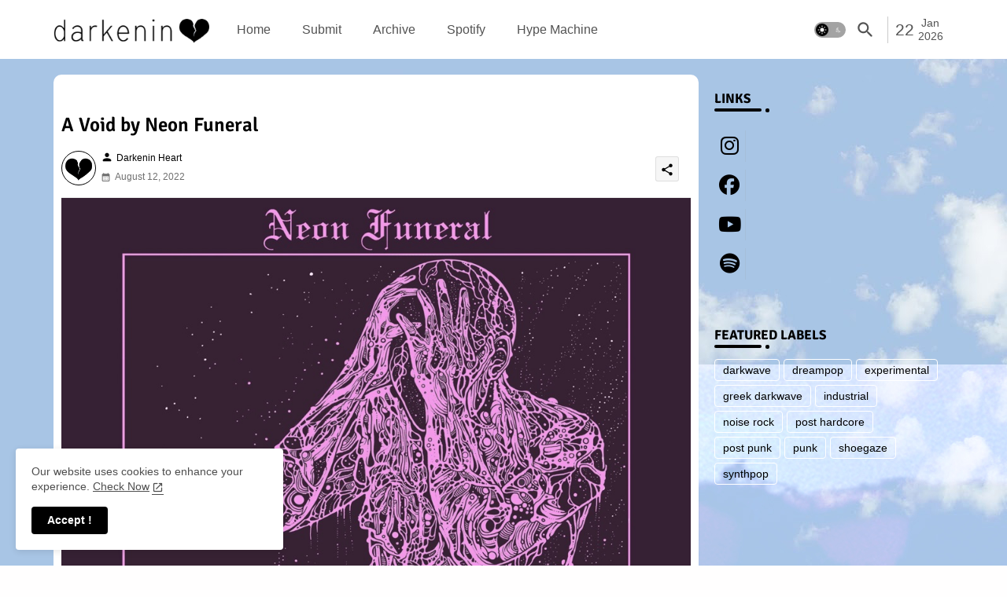

--- FILE ---
content_type: text/html; charset=UTF-8
request_url: https://www.darkeninheart.com/2022/08/a-void-by-neon-funeral.html
body_size: 47592
content:
<!DOCTYPE html>
<html class='ltr' dir='ltr' lang='en' xmlns='http://www.w3.org/1999/xhtml' xmlns:b='http://www.google.com/2005/gml/b' xmlns:data='http://www.google.com/2005/gml/data' xmlns:expr='http://www.google.com/2005/gml/expr'>
<head>
<meta content='text/html; charset=UTF-8' http-equiv='Content-Type'/>
<!-- Chrome, Firefox OS and Opera -->
<meta content='#4c4c4c' name='theme-color'/>
<!-- Windows Phone -->
<meta content='#4c4c4c' name='msapplication-navbutton-color'/>
<meta content='blogger' name='generator'/>
<link href='https://www.darkeninheart.com/favicon.ico' rel='icon' type='image/x-icon'/>
<link href='https://www.darkeninheart.com/2022/08/a-void-by-neon-funeral.html' rel='canonical'/>
<link rel="alternate" type="application/atom+xml" title="Darkenin Heart - Atom" href="https://www.darkeninheart.com/feeds/posts/default" />
<link rel="alternate" type="application/rss+xml" title="Darkenin Heart - RSS" href="https://www.darkeninheart.com/feeds/posts/default?alt=rss" />
<link rel="service.post" type="application/atom+xml" title="Darkenin Heart - Atom" href="https://www.blogger.com/feeds/5765709287117288387/posts/default" />

<link rel="alternate" type="application/atom+xml" title="Darkenin Heart - Atom" href="https://www.darkeninheart.com/feeds/252496449717862771/comments/default" />
<!--Can't find substitution for tag [blog.ieCssRetrofitLinks]-->
<link href='https://blogger.googleusercontent.com/img/b/R29vZ2xl/AVvXsEiIr_6pj9toxwuUDK1I7ksE5zZt33ndsXDKQ-8L3qwyOYweq-MgQ-1hOQqjpW95lbmTA63iTGAPUeATVHiXkKYpZtF5JgjWg6hGwOCtwZ4Qif9SGXAPOesRMJM8ujSj2eRg7FpqpBHUTsyI0bY99tJqWdFNwhfurqo4g9WghEoKjT5oxC9zpG5Hkwix/s16000/1000x1000bb.jpg' rel='image_src'/>
<meta content='https://www.darkeninheart.com/2022/08/a-void-by-neon-funeral.html' property='og:url'/>
<meta content='A Void by Neon Funeral' property='og:title'/>
<meta content='Home to the dark and &amp; exceptional. A curated selection of cultivated art and underground music, covering post punk, shoegaze and alternative genres.' property='og:description'/>
<meta content='https://blogger.googleusercontent.com/img/b/R29vZ2xl/AVvXsEiIr_6pj9toxwuUDK1I7ksE5zZt33ndsXDKQ-8L3qwyOYweq-MgQ-1hOQqjpW95lbmTA63iTGAPUeATVHiXkKYpZtF5JgjWg6hGwOCtwZ4Qif9SGXAPOesRMJM8ujSj2eRg7FpqpBHUTsyI0bY99tJqWdFNwhfurqo4g9WghEoKjT5oxC9zpG5Hkwix/w1200-h630-p-k-no-nu/1000x1000bb.jpg' property='og:image'/>
<title>A Void by Neon Funeral - Darkenin Heart</title>
<meta content='Home to the dark and the exceptional. A curated selection of cultivated art and music.' name='description'/>
<meta content='underground music, greek darkwave, ελληνικο darkwave, post punk, shoegaze, dreampop, darkwave, goth, gothic' name='keywords'/>
<meta content='Iri' name='Author'/>
<meta content='Author Email Address here!' name='Email'/>
<meta content='document' name='resource-type'/>
<meta content='all' name='audience'/>
<meta content='general' name='rating'/>
<meta content='all' name='robots'/>
<meta content='index, follow' name='robots'/>
<meta content='id' name='language'/>
<meta content='id' name='geo.country'/>
<meta content='global' name='distribution'/>
<meta content='1 days' name='revisit-after'/>
<!--- Pikitemplates All Packed SEO /-->
<meta content='width=device-width, initial-scale=1' name='viewport'/>
<title>A Void by Neon Funeral</title>
<meta content='text/html; charset=UTF-8' http-equiv='Content-Type'/>
<meta content='blogger' name='generator'/>
<link href='https://www.darkeninheart.com/favicon.ico' rel='icon' type='image/x-icon'/>
<link href='https://www.darkeninheart.com/favicon.ico' rel='icon' sizes='32x32'/>
<link href='https://www.darkeninheart.com/favicon.ico' rel='icon' sizes='100x100'/>
<link href='https://www.darkeninheart.com/favicon.ico' rel='apple-touch-icon'/>
<meta content='https://www.darkeninheart.com/favicon.ico' name='msapplication-TileImage'/>
<link href='https://www.darkeninheart.com/2022/08/a-void-by-neon-funeral.html' hreflang='x-default' rel='alternate'/>
<meta content='#000000' name='theme-color'/>
<meta content='#000000' name='msapplication-navbutton-color'/>
<link href='https://www.darkeninheart.com/2022/08/a-void-by-neon-funeral.html' rel='canonical'/>
<link rel="alternate" type="application/atom+xml" title="Darkenin Heart - Atom" href="https://www.darkeninheart.com/feeds/posts/default" />
<link rel="alternate" type="application/rss+xml" title="Darkenin Heart - RSS" href="https://www.darkeninheart.com/feeds/posts/default?alt=rss" />
<link rel="service.post" type="application/atom+xml" title="Darkenin Heart - Atom" href="https://www.blogger.com/feeds/5765709287117288387/posts/default" />

<link rel="alternate" type="application/atom+xml" title="Darkenin Heart - Atom" href="https://www.darkeninheart.com/feeds/252496449717862771/comments/default" />
<meta content='Home to the dark and &amp; exceptional. A curated selection of cultivated art and underground music, covering post punk, shoegaze and alternative genres.' name='description'/>
<!-- Metadata for Open Graph protocol available here http://ogp.me/. -->
<meta content='index, follow, max-snippet:-1, max-image-preview:large, max-video-preview:-1' name='robots'/>
<meta content='article' property='og:type'/>
<meta content='A Void by Neon Funeral' property='og:title'/>
<meta content='https://www.darkeninheart.com/2022/08/a-void-by-neon-funeral.html' property='og:url'/>
<meta content='Home to the dark and &amp; exceptional. A curated selection of cultivated art and underground music, covering post punk, shoegaze and alternative genres.' property='og:description'/>
<meta content='Darkenin Heart' property='og:site_name'/>
<meta content='https://blogger.googleusercontent.com/img/b/R29vZ2xl/AVvXsEiIr_6pj9toxwuUDK1I7ksE5zZt33ndsXDKQ-8L3qwyOYweq-MgQ-1hOQqjpW95lbmTA63iTGAPUeATVHiXkKYpZtF5JgjWg6hGwOCtwZ4Qif9SGXAPOesRMJM8ujSj2eRg7FpqpBHUTsyI0bY99tJqWdFNwhfurqo4g9WghEoKjT5oxC9zpG5Hkwix/s16000/1000x1000bb.jpg' property='og:image'/>
<meta content='https://blogger.googleusercontent.com/img/b/R29vZ2xl/AVvXsEiIr_6pj9toxwuUDK1I7ksE5zZt33ndsXDKQ-8L3qwyOYweq-MgQ-1hOQqjpW95lbmTA63iTGAPUeATVHiXkKYpZtF5JgjWg6hGwOCtwZ4Qif9SGXAPOesRMJM8ujSj2eRg7FpqpBHUTsyI0bY99tJqWdFNwhfurqo4g9WghEoKjT5oxC9zpG5Hkwix/s16000/1000x1000bb.jpg' name='twitter:image'/>
<meta content='A Void by Neon Funeral' property='og:title'/>
<meta content='A Void by Neon Funeral' name='keywords'/>
<link href='https://www.darkeninheart.com/2022/08/a-void-by-neon-funeral.html' hreflang='en' rel='alternate'/>
<meta content='summary_large_image' name='twitter:card'/>
<meta content='A Void by Neon Funeral' name='twitter:title'/>
<meta content='https://www.darkeninheart.com/2022/08/a-void-by-neon-funeral.html' name='twitter:domain'/>
<meta content='Home to the dark and &amp; exceptional. A curated selection of cultivated art and underground music, covering post punk, shoegaze and alternative genres.' name='twitter:description'/>
<meta content='Home to the dark and &amp; exceptional. A curated selection of cultivated art and underground music, covering post punk, shoegaze and alternative genres.' name='twitter:creator'/>
<meta content='en_US' property='og:locale'/>
<meta content='en_GB' property='og:locale:alternate'/>
<meta content='id_ID' property='og:locale:alternate'/>
<link href='//1.bp.blogspot.com' rel='dns-prefetch'/>
<link href='//28.2bp.blogspot.com' rel='dns-prefetch'/>
<link href='//3.bp.blogspot.com' rel='dns-prefetch'/>
<link href='//4.bp.blogspot.com' rel='dns-prefetch'/>
<link href='//2.bp.blogspot.com' rel='dns-prefetch'/>
<link href='//www.blogger.com' rel='dns-prefetch'/>
<link href='//maxcdn.bootstrapcdn.com' rel='dns-prefetch'/>
<link href='//fonts.googleapis.com' rel='dns-prefetch'/>
<link href='//use.fontawesome.com' rel='dns-prefetch'/>
<link href='//ajax.googleapis.com' rel='dns-prefetch'/>
<link href='//resources.blogblog.com' rel='dns-prefetch'/>
<link href='//feeds.feedburner.com' rel='dns-prefetch'/>
<link href='//cdnjs.cloudflare.com' rel='dns-prefetch'/>
<link href='//www.google-analytics.com' rel='dns-prefetch'/>
<link href='//themes.googleusercontent.com ' rel='dns-prefetch'/>
<link href='//pagead2.googlesyndication.com' rel='dns-prefetch'/>
<link href='//googleads.g.doubleclick.net' rel='dns-prefetch'/>
<link href='//www.gstatic.com' rel='preconnect'/>
<link href='//www.googletagservices.com' rel='dns-prefetch'/>
<link href='//static.xx.fbcdn.net' rel='dns-prefetch'/>
<link href='//tpc.googlesyndication.com' rel='dns-prefetch'/>
<link href='//apis.google.com' rel='dns-prefetch'/>
<link href='//www.facebook.com' rel='dns-prefetch'/>
<link href='//connect.facebook.net' rel='dns-prefetch'/>
<link href='//twitter.com' rel='dns-prefetch'/>
<link href='//www.youtube.com' rel='dns-prefetch'/>
<link href='//www.pinterest.com' rel='dns-prefetch'/>
<link href='//www.linkedin.com' rel='dns-prefetch'/>
<!-- Font Awesome Brands -->
<link href='https://cdnjs.cloudflare.com/ajax/libs/font-awesome/6.5.1/css/brands.min.css' rel='stylesheet'/>
<!-- Template Style CSS -->
<style id='page-skin-1' type='text/css'><!--
/*
-----------------------------------------------
Blogger Template Style
Name:        Wind Spot Default - Blogger Premium Template
Version:     1.2.1.V
Author:      PikiTemplates
Author Url:  https://pikitemplates.com/
Last Update: 08/January/2023
This Theme is Created by pikitemplates.com This work is licensed under a Creative Commons Attribution-NoDerivatives 4.0 International License http://creativecommons.org/licenses/by-nd/4.0/ No One Has Been Permission to Sell Or Distribute this template without Our Permission.
----------------------------------------------- */
/*-- Google Signika Font Family --*/
@font-face{font-family:'Signika';font-style:light;font-weight:400;font-display:swap;src:url(https://fonts.gstatic.com/s/signika/v18/vEFR2_JTCgwQ5ejvG14mBkho.woff2) format('woff2');unicode-range:U+0102-0103,U+0110-0111,U+0128-0129,U+0168-0169,U+01A0-01A1,U+01AF-01B0,U+1EA0-1EF9,U+20AB;}
@font-face{font-family:'Signika';font-style:light;font-weight:400;font-display:swap;src:url(https://fonts.gstatic.com/s/signika/v18/vEFR2_JTCgwQ5ejvG18mBkho.woff2) format('woff2');unicode-range:U+0100-024F,U+0259,U+1E00-1EFF,U+2020,U+20A0-20AB,U+20AD-20CF,U+2113,U+2C60-2C7F,U+A720-A7FF;}
@font-face{font-family:'Signika';font-style:light;font-weight:400;font-display:swap;src:url(https://fonts.gstatic.com/s/signika/v18/vEFR2_JTCgwQ5ejvG1EmBg.woff2) format('woff2');unicode-range:U+0000-00FF,U+0131,U+0152-0153,U+02BB-02BC,U+02C6,U+02DA,U+02DC,U+2000-206F,U+2074,U+20AC,U+2122,U+2191,U+2193,U+2212,U+2215,U+FEFF,U+FFFD;}
@font-face{font-family:'Signika';font-style:normal;font-weight:500;font-display:swap;src:url(https://fonts.gstatic.com/s/signika/v18/vEFR2_JTCgwQ5ejvG14mBkho.woff2) format('woff2');unicode-range:U+0102-0103,U+0110-0111,U+0128-0129,U+0168-0169,U+01A0-01A1,U+01AF-01B0,U+1EA0-1EF9,U+20AB;}
@font-face{font-family:'Signika';font-style:normal;font-weight:500;font-display:swap;src:url(https://fonts.gstatic.com/s/signika/v18/vEFR2_JTCgwQ5ejvG18mBkho.woff2) format('woff2');unicode-range:U+0100-024F,U+0259,U+1E00-1EFF,U+2020,U+20A0-20AB,U+20AD-20CF,U+2113,U+2C60-2C7F,U+A720-A7FF;}
@font-face{font-family:'Signika';font-style:normal;font-weight:500;font-display:swap;src:url(https://fonts.gstatic.com/s/signika/v18/vEFR2_JTCgwQ5ejvG1EmBg.woff2) format('woff2');unicode-range:U+0000-00FF,U+0131,U+0152-0153,U+02BB-02BC,U+02C6,U+02DA,U+02DC,U+2000-206F,U+2074,U+20AC,U+2122,U+2191,U+2193,U+2212,U+2215,U+FEFF,U+FFFD;}
@font-face{font-family:'Signika';font-style:normal;font-weight:600;font-display:swap;src:url(https://fonts.gstatic.com/s/signika/v18/vEFR2_JTCgwQ5ejvG14mBkho.woff2) format('woff2');unicode-range:U+0102-0103,U+0110-0111,U+0128-0129,U+0168-0169,U+01A0-01A1,U+01AF-01B0,U+1EA0-1EF9,U+20AB;}
@font-face{font-family:'Signika';font-style:normal;font-weight:600;font-display:swap;src:url(https://fonts.gstatic.com/s/signika/v18/vEFR2_JTCgwQ5ejvG18mBkho.woff2) format('woff2');unicode-range:U+0100-024F,U+0259,U+1E00-1EFF,U+2020,U+20A0-20AB,U+20AD-20CF,U+2113,U+2C60-2C7F,U+A720-A7FF;}
@font-face{font-family:'Signika';font-style:normal;font-weight:600;font-display:swap;src:url(https://fonts.gstatic.com/s/signika/v18/vEFR2_JTCgwQ5ejvG1EmBg.woff2) format('woff2');unicode-range:U+0000-00FF,U+0131,U+0152-0153,U+02BB-02BC,U+02C6,U+02DA,U+02DC,U+2000-206F,U+2074,U+20AC,U+2122,U+2191,U+2193,U+2212,U+2215,U+FEFF,U+FFFD;}
@font-face{font-family:'Signika';font-style:normal;font-weight:700;font-display:swap;src:url(https://fonts.gstatic.com/s/signika/v18/vEFR2_JTCgwQ5ejvG14mBkho.woff2) format('woff2');unicode-range:U+0102-0103,U+0110-0111,U+0128-0129,U+0168-0169,U+01A0-01A1,U+01AF-01B0,U+1EA0-1EF9,U+20AB;}
@font-face{font-family:'Signika';font-style:normal;font-weight:700;font-display:swap;src:url(https://fonts.gstatic.com/s/signika/v18/vEFR2_JTCgwQ5ejvG18mBkho.woff2) format('woff2');unicode-range:U+0100-024F,U+0259,U+1E00-1EFF,U+2020,U+20A0-20AB,U+20AD-20CF,U+2113,U+2C60-2C7F,U+A720-A7FF;}
@font-face{font-family:'Signika';font-style:normal;font-weight:700;font-display:swap;src:url(https://fonts.gstatic.com/s/signika/v18/vEFR2_JTCgwQ5ejvG1EmBg.woff2) format('woff2');unicode-range:U+0000-00FF,U+0131,U+0152-0153,U+02BB-02BC,U+02C6,U+02DA,U+02DC,U+2000-206F,U+2074,U+20AC,U+2122,U+2191,U+2193,U+2212,U+2215,U+FEFF,U+FFFD;}
/*-- Material Icons Font --*/
@font-face{font-family:'Material Icons Round';font-style:normal;font-weight:400;src:url(https://fonts.gstatic.com/s/materialiconsround/v105/LDItaoyNOAY6Uewc665JcIzCKsKc_M9flwmP.woff2) format('woff2');}.material-icons-round,.material-symbols-rounded{font-family:'Material Icons Round';font-weight:normal;font-style:normal;font-size:24px;line-height:1;vertical-align:middle;letter-spacing:normal;text-transform:none;display:inline-block;white-space:nowrap;word-wrap:normal;direction:ltr;-webkit-font-feature-settings:'liga';-webkit-font-smoothing:antialiased;}
/*-- Reset CSS Start Here --*/
html.rtl {
--body-font: 'Cairo',Arial,sans-serif;
--meta-font: 'Cairo',Arial,sans-serif;
--title-font: 'Cairo',Arial,sans-serif;
--text-font: 'Cairo',Arial,sans-serif;
}
:root{
--body-font:'Quicksand:wght@300', Arial, sans-serif;
--title-font:'Signika', Arial, sans-serif;
--meta-font:''Times New Roman', Times, FreeSerif, serif', Arial, sans-serif;
--text-font:''Times New Roman', Times, FreeSerif, serif', Arial, sans-serif;
--text-font-color:#000000;
--runs-solid-color:#c1bbbb;
--black-color:#404040;
--hero-color:#aaaaaa;
--main-menu-bg:#ffffff;
--bg-widgets:#ffffff;
--snippet-color:#aba4a4;
--solid-border:#ddd;
--featured-posts-title:#000000;
--lables-buttons-color:#dd0091;
--lables-text-color:#ffffff;
--email-bg-color:#669df9;
--email-text-color:#ffffff;
--cloud-bg-color:#ffffff;
--cloud-border-color:#ffffff;
--list-text-color:#535353;
--theme-text-color:#000000;
--featured-gadgets-title:#ebebeb;
--placeholder-text-color:#3e3e3e;
--main-menu-text-color:#535353;
--sub-menu-text-color:#535353;
--footer-title-color:#505050;
--footer-copyright-bg:#ffffff;
--body-color-main:#fffefe url(https://blogger.googleusercontent.com/img/b/R29vZ2xl/AVvXsEh7XiyVeugyYxWbyuaXBsKmrwUOn-AJzaeyDejxTmzj0jdBGDcjn0amRzh-_b2pG8gJpqMAz0CiphBDgB-yYze4XDqCXNaMXgVMtHQZyJjcvzQuM1gDdPfzPCReRHsTcWyiKASxFandJAJ0XIjwm3qNdleAiyWd2xHtbSXc3zvWmB8KDyWqiyyiLJlgBts/s16000) repeat scroll top left;
--black-text:#343434;
--bg-cards-search:#ececec;
--main-text-color:#000000;
--mobile-menu-bg:#ffffff;
--mobile-text-color:#535353;
--white-bg:#ffffff;
--block-bg:#ffffff;
--featured-posts-title-featured:#ffffff;
--white-label-color:#ffffff;
--bg-cards:#ffffff;
--bg-cards-video:#121212;
--bg-cards-shadow:0px 3px 3px 0 rgb(0 0 0 / 0.08);
--bt-breaking:rgba(0 0 0 / 0.08);
--bt-breaking-text:#626262;
--shadow-top:0 0 20px rgba(0,0,0,.15);
--shadow-top-fixed:5px 5px 8px 0px rgba(224 223 223 / 0.48);
--ads-bg:rgb(143 183 255 / 0.20);
--ads-text:#898989;
--buttons-category-text:#1d1d1d;
--snip-text-color:#eeeeee;
--search-bt-text:#535353;
--comments-dec:#333;
--sticky-bg:#f1f1f1;
--input-form:transparent;
--bt-home:#f2f7fb;
--cm-count:#555555;
--shadow-light:0px 2px 5px 1px rgb(0 0 0 / 0.10);
--primary-nav-text:#4e4e4e;
--sticky-lists:#f7fcff;
--post-snip-data:#707070;
--post-snip-open:#383838;
--ico-relative:#c11111;
--front-bg-lists:#fff;
--share-author-links:#585858;
--box-posts-share:#f1f1f1;
--title-share:#1c1c1c;
--title-share-fa:#5c5c5c;
--footer-text-color:#4d4d4d;
--footer-about-text:#7e7e7e;
--main-logo-text-color:#4e4e4e;
--submenu-bg-color:#ffffff;
--comment-content:#f6f6f6;
--comment-text:#5e5e5e;
--label-text-color:#2c2c2c;
--pager-text-color:#787878;
--back-top:rgb(90 90 90 / 0.18);
--box-shadows:rgb(102 102 102 / 0.13);
--black-text:#343434;
--button-bg-color:#000;
--button-text-color:#fff;
--all-link-color:#35669b;
}
body.dark{
--button-bg-color:#97b1ce;
--button-text-color:#fff;
--all-link-color:#d3e2f2;
--main-logo-text-color:#e1e1e1;
--body-color-main:#292929 url(https://blogger.googleusercontent.com/img/b/R29vZ2xl/AVvXsEh0RWzxu1Lh6YcUBycmhF2yybXgkETlU2l34IYIYLgbNJ-iL0G-KrH5A9zm5Znfx1Rsf815KpoK7UYikABXPHiBSS6JquO2ox7xpnCBTlYxiz2Vew5pwTXq8vQq8tOkmjtblXFAaOGMzKm7rBlTjhGGe4bfKIQud9gzTcKBKcb6sMDw47e-pVFy5cVOEjA/s16000) repeat scroll top left;
--main-menu: #383838;
--text-font-color:#d3d3d3;
--shadow-top:none;
--main-menu-bg:#212121;
--cloud-border-color:rgb(100 100 100 / 0.66);
--cloud-bg-color:#ffffff;
--mobile-menu-bg:#212121;
--input-form:rgb(112 112 112 / 0.34);
--shadow-top-fixed:none;
--white-label-color:#464646;
--bg-widgets:#212121;
--search-bt-text:#b5b5b5;
--main-menu-text-color:#dadada;
--sub-menu-text-color:#dadada;
--title-share:#dddddd;
--black-color:#d9d9d9;
--title-share-fa:#dddddd;
--front-bg-lists:#292929;
--box-shadows:transparent;
--bt-home:#212121;
--list-text-color:#cdcdcd;
--sticky-lists:#212121;
--post-snip-open:#eee;
--footer-title-color:#adadad;
--sticky-bg:#212121;
--placeholder-text-color:#dadada;
--theme-text-color:#dadada;
--featured-gadgets-title:#dadada;
--mobile-text-color:#ffffff;
--ads-bg:#212121;
--box-posts-share:#323232;
--submenu-bg-color:#212121;
--label-text-color:#a1a1a1;
--featured-posts-title: #c3c3c3;
--ads-text:#dadada;
--buttons-category-text:#dadada;
--bg-cards:#212121;
--bg-cards-search:#222222;
--block-bg:#3a3a3a;
--black-text:#f3f8fb;
--post-snip-data:#a5a5a5;
--comments-dec:#cecece;
--comment-content:#353535;
--comment-text:#c1c1c1;
--footer-text-color:#E4E4E4;
--cm-count:#E4E4E4;
--main-text-color:#E4E4E4;
--primary-nav-text:#c3c3c3;
--share-author-links:#E4E4E4;
--footer-copyright-bg:#292929;
}
a,abbr,acronym,address,applet,b,big,blockquote,body,caption,center,cite,code,dd,del,dfn,div,dl,dt,em,fieldset,font,form,h1,h2,h3,h4,h5,h6,html,i,iframe,img,ins,kbd,label,legend,li,object,p,pre,q,s,samp,small,span,strike,strong,sub,sup,table,tbody,td,tfoot,th,thead,tr,tt,u,ul,var{padding:0;border:0;outline:0;vertical-align:baseline;background:0;margin:0;text-decoration:none;}
form,textarea,input,button{font-family:var(--body-font);-webkit-appearance:none;-moz-appearance:none;appearance:none;border-radius:0;box-sizing:border-box}
.CSS_LIGHTBOX{z-index:999999!important}.CSS_LIGHTBOX_ATTRIBUTION_INDEX_CONTAINER .CSS_HCONT_CHILDREN_HOLDER > .CSS_LAYOUT_COMPONENT.CSS_HCONT_CHILD:first-child > .CSS_LAYOUT_COMPONENT{opacity:0}
input,textarea{outline:none}
html{position:relative;word-break:break-word;word-wrap:break-word;text-rendering:optimizeLegibility;-webkit-font-smoothing:antialiased;-webkit-text-size-adjust:100%;}
/*! normalize.css v3.0.1 | MIT License | git.io/normalize */
dl,ul{list-style-position:inside;font-weight:400;list-style:none}
button{cursor: pointer;outline: none;border: none;}
ul li{list-style:none}
caption,th{text-align:center}
.blogger-clickTrap{position:unset !important;}
html,body{text-size-adjust:none;-webkit-text-size-adjust:none;-moz-text-size-adjust:none;-ms-text-size-adjust:none}
.separator a{clear:none!important;float:none!important;margin-left:0!important;margin-right:0!important}
#Navbar1,#navbar-iframe,.widget-item-control,a.quickedit,.home-link,.feed-links{display:none!important}
.center{display:table;margin:0 auto;position:relative}
.widget > h2,.widget > h3{display:none}
.widget iframe,.widget img{max-width:100%}
.container{position:relative;max-width: 100%;width: 1145px;}
.center{display:table;margin:0 auto;position:relative}
img{border:0;position:relative}
a,a:visited{text-decoration:none}
.clearfix{clear:both}
.section,.widget,.widget ul{margin:0;padding:0}
a{color:var(--all-link-color)}
a img{border:0}
abbr{text-decoration:none}
.widget>h2,.widget>h3{display:none}
*:before,*:after{-webkit-box-sizing:border-box;-moz-box-sizing:border-box;box-sizing:border-box;}
/*-- CSS Variables --*/
.no-items.section{display:none}
h1,h2,h3,h4,h5,h6{font-family:var(--title-font);font-weight:600}
body{position:relative;background:var(--body-color-main);font-family:var(--body-font);font-size:14px;font-weight:400;color:var(--black-text);word-wrap:break-word;margin:0;padding:0;font-style:normal;line-height:1.4em}
#outer-wrapper{position:relative;overflow:hidden;width:100%;max-width:100%;margin:0 auto}
.outer-container{display: flex;justify-content: space-between;}
h1{font-size:26px;line-height:28px}
h3{font-size:22px;line-height:21px}
h4{font-size:20px;line-height:18px}
h5{font-size:16px;line-height:16px}
h6{font-size:13px;line-height:13px;margin-bottom:0;margin-top:0}
@media only screen and (min-width:1025px){h1{font-size:42px;line-height:46px}
h2{font-size:36px;line-height:40px}
h3{font-size:28px;line-height:35px}
h4{font-size:21px;line-height:26px}
}
.post-body h1{font-size:28px}
.post-body h2{font-size:24px}
.post-body h3{font-size:21px}
.post-body h4{font-size:18px}
.post-body h5{font-size:16px}
.post-body h6{font-size:13px}
.dark .post-body p{background:transparent!important;color:#fff!important}
#center-container{position:relative;float:left;width:100%;overflow:hidden;padding:20px 0 0;margin:0}
#feed-view{position:relative;float:left;width:calc(100% - (320px + 5px));box-sizing:border-box;padding:0}
#sidebar-container{position:relative;float:right;width:320px;box-sizing:border-box;padding:0}
.snip-thumbnail{position:relative;width:100%;height:100%;display:block;object-fit:cover;z-index:1;opacity:0;transition:opacity .30s ease,transform .30s ease}
.snip-thumbnail.lazy-img{opacity:1}
.post-filter-link:hover .snip-thumbnail{filter: brightness(0.9);}
.background-layer:before{content:'';position:absolute;left:0;right:0;bottom:0;height:55%;
background-image:linear-gradient(to bottom,transparent,rgb(20 21 32 / 0.76));-webkit-backface-visibility:hidden;backface-visibility:hidden;z-index:2;opacity:1;margin:0;transition:opacity .25s ease}
.colorful-ico a:before,.social a:before,.social-front-hover a:before{display:inline-block;font-family:'Font Awesome 6 Brands';font-style:normal;font-weight:400;color:var(--featured-posts-title);}
.colorful-ico .rss a:before,.social .rss:before{content:'\e0e5';font-family:'Material Icons Round';font-weight:400;vertical-align: middle;}
.colorful-ico .email a:before,.social .email:before{content:'\e158';font-family:'Material Icons Round';font-weight:400;vertical-align: middle;}
.colorful-ico .external-link a:before,.social .external-link:before{content:'\e894';font-family:'Material Icons Round';font-weight:400;vertical-align: middle;}
.colorful a:hover {opacity: 0.8;}
.colorful .blogger a{color:#ff5722}
.colorful .facebook a,.colorful .facebook-f a{color:var(--featured-posts-title)}
.colorful .spotify a{color:var(--featured-posts-title)}
.colorful .twitter a{color:var(--featured-posts-title)}
.colorful .youtube a{color:var(--featured-posts-title)}
.colorful .threads a{color:var(--featured-posts-title)}
.colorful .messenger a{color:#0084ff}
.colorful .snapchat a{color:#ffe700}
.colorful .telegram a{color:var(--featured-posts-title)}
.colorful .instagram a{color:#dd277b}
.colorful .pinterest a,.colorful .pinterest-p a{color:var(--featured-posts-title)}
.colorful .google a{color:#0165b4}
.colorful .apple a{color:#000000}
.colorful .microsoft a{color:#0165b4}
.colorful .dribbble a{color:#ea4c89}
.colorful .linkedin a{color:var(--featured-posts-title)}
.colorful .tiktok a{color:#fe2c55}
.colorful .stumbleupon a{color:#eb4823}
.colorful .vk a{color:#4a76a8}
.colorful .stack-overflow a{color:#f48024}
.colorful .github a{color:#24292e}
.colorful .soundcloud a{background:linear-gradient(#ff7400,#ff3400)}
.colorful .behance a{color:#191919}
.colorful .digg a{color:#1b1a19}
.colorful .delicious a{color:#0076e8}
.colorful .codepen a{color:#000}
.colorful .flipboard a{color:#f52828}
.colorful .reddit a{color:var(--featured-posts-title)}
.colorful .tumblr a{color:var(--featured-posts-title)}
.colorful .twitch a{color:#6441a5}
.colorful .rss a{color:#ffc200}
.colorful .skype a{color:#00aff0}
.colorful .whatsapp a{color:var(--featured-posts-title)}
.colorful .discord a{color:#7289da}
.colorful .share a{color:var(--hero-color)}
.colorful .email a{color:var(--featured-posts-title)}
.colorful .external-link a{color:var(--featured-posts-title)}
.dark .colorful .external-link a{color:#eee}
.social-front-hover a.fa-facebook,.social-front-hover a.fa-facebook-f{background:var(--cloud.bg.color);}
.social-front-hover a.fa-reddit,.social-front-hover a.fa-reddit{background:var(--cloud.bg.color);}
.header-room{display:flex;flex-wrap:wrap;flex-direction:row;justify-content:center;align-items:center;align-content:center;margin:0;}
.date-format{display:flex;align-items:center;justify-content:center;color:var(--main-menu-text-color);width:74px;padding:0 5px 0;margin:0 0 0 8px;border-left:1px solid rgb(110 110 110 / 0.36);}
.rtl .date-format{border-left:unset;border-right:1px solid rgb(110 110 110 / 0.36);}
.dstyle.v1{font-size:21px;}
.dstyle.v2{display:flex;flex-direction:column;font-size:14px;line-height:17px;align-items:center;margin:0 5px;}
.dark .post-body ol>li:before{color:#eee}
.dark-toggle-flex{position:relative;background-color:rgb(0 0 0 / 0.36);display:flex;align-items:center;font-size:12px;color: var(--button-text-color);width:40px;height:20px;margin:0 5px;border-radius:20px;}
.dark-bt .dark-toggle-flex{display:none;}
.dark-toggle-flex:hover:before{opacity:0.8}
.dark .dark-toggle-flex:before{content:'\ea46';left:21px;}
.dark-toggle-flex:before{content:'\e518';font-family:'Material Icons Round';position:absolute;left:2px;width:16px;height:16px;text-align:center;background-color:var(--button-bg-color);font-weight:400;line-height:16px;z-index:2;border-radius:50%;box-shadow:0 0 4px rgb(0 0 0 / 0.10);transition:left .18s ease;}
.dark .dark-toggle-flex:after{content:'\e518';right:26px;}
.dark-toggle-flex:after{content:'\ea46';font-family:'Material Icons Round';position:absolute;right:4px;width:10px;font-size:8px;font-weight:400;line-height:1;text-align:center;opacity:0.5;transition:right .18s ease;}
.ticker-pro .open-iki,.ticker-pro .widget.PopularPosts .widget-content{display:flex!important;}
.ticker-pro{position:relative;margin:15px 10px;overflow:hidden;background:rgb(0 79 255 / 0.08);border-radius:4px;}
.ticker-pro .widget-content{position:relative;justify-content:flex-end;flex:1;align-items:center;margin:0;display:none;height:40px;overflow:hidden;}
.ticker-pro .widget{display:block;height:40px;padding:5px 0;margin:0;}
.ticker-pro .widget>.widget-title{display:block;position:relative;float:left;height:40px;line-height:40px;padding:0 10px;margin:0 10px 0 5px;border-right:1px solid rgba(0 0 0 / 0.18);}
.ticker-pro .widget>.widget-title>h3{display:flex;align-items:center;font-size:16px;font-weight:700;color:var(--theme-text-color);line-height:40px;margin:0}
.ticker-pro .widget>.widget-title>h3:before{content:'\ea0b';font-family:'Material Icons Round';float:left;font-size:12px;font-weight:400;margin:0 3px 0 0;text-align:center;width:16px;height:16px;border-radius:50%;background:var(--button-bg-color);color:var(--button-text-color);line-height:17px;}
.rtl .ticker-pro .widget>.widget-title{float:right;border-right:unset;border-left:1px solid rgba(0 0 0 / 0.18);}
.breaking-ticker{position:relative;display:flex;box-sizing:border-box;justify-content:space-between;flex:1;margin:0;height:40px;}
.ticker-pro .loading-icon:after{width:20px;height:20px;}
.breaking-ticker .active{opacity:1;visibility:visible;transform:translate3d(0,0,0);pointer-events:initial}
.tickerNews .post-filter-inner{position:relative;display:block;float:left;width:40px;height:40px;overflow:hidden;margin:0 10px 0 0;border-radius:50%;}
.tickerNews .post-filter-inner .post-filter-link{display:block;width:100%;height:100%;overflow:hidden;}
.tickerNews .entery-category{padding:0;}
.rtl .tickerNews .entery-category{float:left;}
.rtl .ticker-pro .widget>.widget-title>h3:before{margin: 0 0 0 3px;}
.tickerNews .entery-category .entry-title{display:block;font-size:16px;line-height:28px;margin:5px 0;}
.tickerNews{position:absolute;top:0;left:0;opacity:0;width: 100%;visibility:hidden;pointer-events:none;transform:translate3d(10px,0,0);transition:all .80s ease}
.ticker-pro .buttons-fix{display:flex;flex-direction:row;align-items:center;justify-content:space-around;margin:0 10px 0 0;height:30px}
.buttons-fix>a{display:flex;width:20px;height:20px;font-size:21px;text-align:center;margin:0 2px;padding:5px;cursor:pointer;color:var(--bt-breaking-text);background:var(--bt-breaking);border-radius: 4px;}
.ticker-pro .buttons-fix>a{background:var(--main-menu-bg);color:var(--main-menu-text-color);}
.buttons-fix>a:hover{opacity:0.8;}
.buttons-fix .prev:before, .buttons-fix .pv:before{content:'\e5cb'}
.buttons-fix .next:before, .buttons-fix .nt:before{content:'\e5cc'}
.buttons-fix a:before{display:block;font-family:'Material Icons Round';margin:auto;text-align:center;font-weight:400}
.entery-category-box {overflow: hidden;}
.entery-category-box .entry-title{position:relative;display:block;font-size:19px;line-height:1.2em;margin:5px 0;}
.entery-category-box .entry-title a,.post-filter .entry-title a{width:100%;overflow:hidden;display:-webkit-box;-webkit-line-clamp:2;-webkit-box-orient:vertical;}
#menutab>.mega-menu{position:unset!important}
.original-menu li:hover .my-menu{opacity:1;visibility:visible}
.drop-down>a:after{content:'\e5cf';float:right;font-family:'Material Icons Round';font-size:9px;font-weight:400;margin:-1px 0 0 5px}
.my-menu{position:absolute;background-color:var(--block-bg);top:59px;opacity:0;visibility:hidden;width:100%;left:0;box-sizing:border-box;border-radius:4px;right:0;z-index:3333;color:var(--white-bg);height:auto;padding:20px;min-height:100px;box-shadow:0 10px 10px rgba(0,0,0,0.28);transition:all .3s ease;}
.original-menu li:hover .my-menu{margin-top:1px;opacity:1;visibility:visible}
.mega-box{width:calc((100% - 50px) / 5);box-sizing:border-box;float:left;overflow:hidden;position:relative}
.mega-box:last-child{margin-right:0}
.mega-box .post-filter-link{position:relative;height:100%}
.mega-boxs{display:flex;justify-content:space-between;flex-wrap:wrap}
.mega-boxs .Mega-img-ui{position: relative;height:180px;display:block;overflow:hidden;border-radius:10px;}
.mega-boxs .entry-title{font-size:14px;font-weight:600;text-align:left;line-height:1.2em;margin:0}
.flex-section{display:flex;flex-wrap:wrap;width:100%;float:left;align-items:center;justify-content:center;}
.flex-ft{display:flex;justify-content:center;padding:0 10px;z-index: 1;}
.tociki-pro{display:flex;width:100%;clear:both;margin:0}
.tociki-inner{position:relative;max-width:100%;font-size:14px;background-color:rgba(165 165 165 / 0.10);overflow:hidden;line-height:23px;border:1px solid #a0a0a0;border-radius:5px}
a.tociki-title{position:relative;display:flex;align-items:center;justify-content:space-between;height:38px;font-size:16px;font-weight:600;color:var(--text-font-color);padding:0 15px;margin:0}
.tociki-title-text{display:flex}
.tociki-title-text:before{content:'\e242';font-family:'Material Icons Round';font-size:20px;font-weight:400;margin:0 5px 0 0}
.rtl .tociki-title-text:before{margin:0 0 0 5px}
.tociki-title:after{content:'\e5cf';font-family:'Material Icons Round';font-size:16px;font-weight:400;margin:0 0 0 25px;color:var(--buttons-category-text);}
.rtl .tociki-title:after{margin:0 25px 0 0;}
.tociki-title.opened:after{content:'\e5ce'}
a.tociki-title:hover{text-decoration:none}
#tociki{display:none;padding:0 15px 10px;margin:0}
#tociki ol{padding:0 0 0 15px}
#tociki li{font-size:14px;font-weight:500;margin:10px 0}
#tociki li a{color:var(--main-text-color)}
#tociki li a:hover{opacity:0.8;text-decoration:underline}
nav#top-bar{background:var(--topbar-bg);height:45px;}
.nav-widget{display:flex;justify-content:space-between;align-content:center;align-items:center;}
.nav-widget .colorful-ico{display:inline-flex;}
.nav-widget .colorful-ico li{margin:0 10px 0 0;}
#post-placeholder{position:relative;box-sizing:border-box;width:100%;height:auto;padding:0 5px;margin:10px 0}
#post-placeholder .widget{position:relative;width:100%;line-height:0;height:auto}
.footer-container{padding:20px;background:var(--footer-copyright-bg);}
.footer-container .footer-copyright{position:relative;font-size:14px;margin:0}
.copyright-text{margin:0;color:var(--footer-text-color);}
.footer-container .footer-copyright a{color:var(--footer-text-color)}
.footer-container .footer-copyright a:hover{color:var(--footer-text-color)}
#footer-checks-menu{position:relative;display:block;margin:0}
.footer-checks-menu ul li{position:relative;float:left;margin:0}
.footer-checks-menu ul li a{float:left;font-size:15px;color:var(--footer-text-color);padding:0 5px;margin:0}
#footer-checks-menu ul li a:hover{opacity:0.8;}
.sharing-button .facebook a,.sharing-button .facebook-f a{background-color:#3b5999}
.sharing-button .twitter a,.sharing-button .twitter-square a{background-color:#00acee}
.sharing-button .reddit a,.sharing-button .reddit a{background-color:#ff4500}
.sharing-button .pinterest a,.sharing-button .pinterest-p a{background-color:#ca2127}
.sharing-button .linkedin a{background-color:#0077b5}
.sharing-button .telegram a{background-color:#229ED9}
.sharing-button .threads a{background-color:#000000}
.sharing-button .whatsapp a{background-color:#3fbb50}
.sharing-button .email a{background-color:#888}
#header-wrapper{position:relative;float:left;width:100%;height:auto;margin:0}
.hamburger-container .container{margin:0 auto;}
.hamburger-section,.hamburger-container{position:relative;background:var(--main-menu-bg);float:left;z-index:990;width:100%;height:75px;box-sizing:border-box;padding:0;margin:0;}
.logo-container{position:relative;box-sizing:border-box;width:100%;float:left;margin:0 30px 0 0;padding:0;}
.header-room img{display:block;width:auto;height:auto;max-height:45px;margin:0;}
.hamburger{display:none;color:var(--main-menu-text-color);height:40px;font-size:17px;padding:0 15px;}
.header-section{position:relative;display:flex;flex-wrap:wrap;justify-content:space-between;float:left;width:100%;margin:0;align-items:center;}
.header-left{position:static;display:flex;margin:0;align-items:center;}
.header-right{position:absolute;right:0;margin:0;overflow:hidden;background: var(--main-menu-bg);z-index:11;}
.rtl .header-right{left:0;right:unset;}
.header-room h1{display:block;font-size:25px;color:var(--main-logo-text-color);height:30px;line-height:30px;overflow:hidden;padding:0;margin:0}
.header-room h1 a{color:var(--main-logo-text-color)}
.header-room #title-header{display:none;visibility:hidden}
.header-room .LinkList .widget-content{display:flex;justify-content:space-between;align-items:center;}
.hamburger-container.show{top:0;margin:0;}
.hamburger-container.fixed-nos.show{background:var(--main-menu-bg)}
.main-menu-wrap{position:static;height:75px;margin:0}
#original-menu .widget,#original-menu .widget>.widget-title{display:none}
#original-menu .show-menu{display:block}
#original-menu{position:static;height:75px;z-index:10}
#original-menu ul>li{position:relative;display:flex;flex-shrink:0;}
#menutab>li>a{position:relative;display:flex;font-size:16px;color:var(--main-menu-text-color);font-weight:500;text-transform:capitalize;padding:0 20px;align-items:center;}
#menutab>li>a span{margin:0 3px 0 0;font-size:16px;color:var(--button-bg-color)}
#menutab>li>a:hover{opacity:0.8}
#original-menu ul>li>ul{position:absolute;float:left;left:0;top:60px;width:180px;background:var(--submenu-bg-color);z-index:99999;visibility:hidden;opacity:0;-webkit-transform:translateY(-10px);transform:translateY(-10px);padding:0;box-shadow:0 2px 5px 0 rgba(0,0,0,0.15),0 2px 10px 0 rgba(0,0,0,0.17)}
#original-menu ul>li>ul>li>ul{position:absolute;top:0;left:100%;-webkit-transform:translateX(-10px);transform:translateX(-10px);margin:0}
#original-menu ul>li>ul>li{display:block;float:none;position:relative}
#original-menu ul>li>ul>li a{position:relative;display:block;height:36px;font-size:13px;color:var(--sub-menu-text-color);line-height:36px;font-weight:600;box-sizing:border-box;padding:0 15px;margin:0;border-bottom:1px solid rgba(155,155,155,0.07)}
#original-menu ul>li>ul>li:last-child a{border:0}
#original-menu ul>li>ul>li:hover>a{opacity:0.8}
#original-menu ul>li.sub-tab>a:after,#original-menu ul>li.sub-has>a:after{content:'\e5cf';font-family:'Material Icons Round';font-size:16px;font-weight:400;margin:0 0 0 5px;transition: 0.31s;vertical-align: middle;}
#original-menu ul>li.sub-tab>a:hover:after,#original-menu ul>li.sub-has>a:hover:after{transform:rotate(180deg);transition:0.31s;}
#original-menu ul>li>ul>li.sub-tab>a:after{content:'\e5cc';float:right;margin:0}
#original-menu ul>li:hover>ul,#original-menu ul>li>ul>li:hover>ul{visibility:visible;opacity:1;-webkit-backface-visibility:hidden;backface-visibility:hidden;-webkit-transform:translate(0);transform:translate(0)}
#original-menu ul ul{transition:all .35s ease}
.loading-icon{width:100%;height:100%;display:flex;justify-content:center;align-items:center;}
.Pro-box .loading-icon{height:185px}
.search-section .loading-icon{margin: 15px 0;}
.loading-icon:after{content:"";width:40px;height:40px;border-radius:50%;border:2px solid var(--main-text-color);border-right:2px solid #c1c1c1;display:inline-block;animation:runload 0.6s infinite}
@-webkit-keyframes runload{0%{-webkit-transform:rotate(0deg);transform:rotate(0deg)}
to{-webkit-transform:rotate(1turn);transform:rotate(1turn)}
}
@keyframes runload{0%{-webkit-transform:rotate(0deg);transform:rotate(0deg)}
to{-webkit-transform:rotate(1turn);transform:rotate(1turn)}
}
.loading-frame{-webkit-animation-duration:.5s;animation-duration:.5s;-webkit-animation-fill-mode:both;animation-fill-mode:both}
@keyframes fadeIn{from{opacity:0}
to{opacity:1}
}
.run-time{animation-name:fadeIn}
@keyframes fadeInUp{from{opacity:0;transform:translate3d(0,5px,0)}
to{opacity:1;transform:translate3d(0,0,0)}
}
.load-time{animation-name:fadeInUp}
.overlay, #overlay-id{visibility:hidden;opacity:0;position:fixed;top:0;left:0;right:0;bottom:0;background:rgb(10 18 43 / 0.61);backdrop-filter:blur(2px);z-index:1000;margin:0;transition:all .25s ease;}
.hamburger:before{content:"\e5d2";font-family:'Material Icons Round';font-size:24px;font-weight:400}
#inner-menu{display:none;position:fixed;width:80%;height:100%;top:0;left:0;bottom:0;background:var(--mobile-menu-bg);overflow:auto;z-index:1010;left:0;-webkit-transform:translateX(-100%);transform:translateX(-100%);visibility:hidden;box-shadow:3px 0 7px rgba(0,0,0,0.1);-webkit-transition:all .5s cubic-bezier(.79,.14,.15,.86);-moz-transition:all .5s cubic-bezier(.79,.14,.15,.86);-o-transition:all .5s cubic-bezier(.79,.14,.15,.86);transition:all .5s cubic-bezier(.79,.14,.15,.86)}
.spring-open #inner-menu{-webkit-transform:translateX(0);transform:translateX(0);visibility:visible;opacity:.99;-webkit-transition:all .5s cubic-bezier(.79,.14,.15,.86);-moz-transition:all .5s cubic-bezier(.79,.14,.15,.86);-o-transition:all .5s cubic-bezier(.79,.14,.15,.86);transition:all .5s cubic-bezier(.79,.14,.15,.86)}
.inner-container{display:flex;padding:10px 0;margin:0;box-shadow:3px 2px 4px 1px rgb(135 135 135 / 0.20);opacity:0;transition:all ease-in-out .3s;justify-content:space-between;align-items: center;}
.inner-container .date-format{color:var(--mobile-text-color);}
.rtl .inner-container .date-format{padding:0 36px 0 0}
.rtl .inner-container .date-format:before{left:left:unset;right:6px;}
#inner-menu{transition:all .6s ease-in-out}
.hide-mobile-menu{display:block;color:var(--main-menu-text-color);font-size:20px;line-height:28px;text-align:center;cursor:pointer;z-index:20;background:rgb(137 137 137 / 0.10);border-radius:4px;padding:0 12px;margin: 0 0 0 10px;transition:transform ease-out .2s;}
.rtl .hide-mobile-menu{margin: 0 10px 0 0;}
.hide-mobile-menu:hover{opacity:0.8;}
.hide-mobile-menu:before{content:"\e5cd";font-family:'Material Icons Round';font-weight:400}
.spring-open .inner-container,.spring-open .mobile-container{opacity:1}
.mobile-container{display:flex;flex-direction:column;opacity:0;justify-content:space-between;float:left;width:100%;height:calc(100% - 11%);transition:all ease-in-out .3s}
.social-mobile ul{margin: 0 0 0 15px;float: left;}
.post-inner-data.flex{display:flex;align-content:center;}
.post-inner-user{position:relative;float:left;}
span.author-image{position:relative;display:block;height:40px;width:40px;}
span.author-image img{border-radius:50%;padding:1px;border:1px solid var(--button-bg-color);}
.mobile-menu{position:relative;float:left;width:100%;box-sizing:border-box;padding:0 25px 0 0;}
ul#menutab{display:flex;height:75px;margin: 0 0 0 15px;}
.mobile-menu>ul{margin:0}
#original-menu .fa{padding:0 5px}
.mobile-menu .fa{margin:5px;padding:auto}
.mobile-menu .m-sub{display:none;padding:0}
.mobile-menu ul li{position:relative;display:block;overflow:hidden;float:left;width:100%;font-size:14px;font-weight:600;margin:0;padding:0}
.mobile-menu>ul li ul{overflow:hidden}
.mobile-menu>ul>li{border-bottom:1px solid rgb(181 181 181 / 0.20)}
.mobile-menu>ul>li.sub-tab>a:after,.mobile-menu>ul>li>ul>li.sub-tab>a:after{font-family:'Material Icons Round';font-weight:400;content:"\e5cf";font-size:24px;vertical-align:middle;}
.mobile-menu ul li.sub-tab.show>a:after{content:'\e5ce'}
.mobile-menu ul li a:hover,.mobile-menu ul li.sub-tab.show>a,.mobile-menu ul li.sub-tab.show>.submenu-toggle{opacity:0.8}
.mobile-menu>ul>li>ul>li a{display:flex;font-size:15px;font-weight:400;color:var(--mobile-text-color);padding:5px 0 5px 15px;margin: 0 0 8px;justify-content:space-between;flex-wrap:wrap;}
.mobile-menu>ul>li>ul>li a:before{content:"\e061";font-family:'Material Icons Round';font-style:normal;font-weight:400;color:rgb(88 88 88 / 0.42);font-size:6px;padding-right:5px;position:absolute;left:4px;vertical-align:middle;}
.mobile-menu>ul>li>ul>li>ul>li>a:before{left:18px;}
.mobile-menu>ul>li>ul>li>ul>li>a{padding:5px 0 5px 30px}
.mobile-menu ul>li>.submenu-toggle:hover{opacity:0.8;}
.fixed-nos{position:fixed;top:-80px;left:0;width:100%;z-index:990;box-shadow: none;transition:top .17s ease}
.spring-open .fixed-nos{top:0}
.spring-open{overflow:hidden;left:0;right:0}
.search-wrap{position:relative;display:flex;height:75px;align-items:center;margin:0;}
#search-flex{position:fixed;display:flex;flex-direction:column;top:25px;left:50%;max-width:480px;width:95%;background:var(--block-bg);overflow:hidden;visibility:hidden;opacity:0;transform:translate3d(-50%,50%,0);z-index:1010;border-radius:6px;box-shadow:0px 0px 4px 2px rgb(129 129 129 / 0.05);transition:all .17s ease;}
.active-search #search-flex{backface-visibility:inherit;visibility:visible;opacity:1;transform:translate3d(-50%,0,0);}
.active-search #overlay-id{cursor:url("data:image/svg+xml;charset=UTF-8,%3csvg width='17' height='17' viewBox='0 0 100 100' xmlns='http://www.w3.org/2000/svg'%3e%3cline x1='0' y1='100' x2='100' y2='0' stroke-width='14' stroke='white'%3e%3c/line%3e%3cline x1='0' y1='0' x2='100' y2='100' stroke-width='14' stroke='white'%3e%3c/line%3e%3c/svg%3e"),auto;visibility:visible;opacity:1;}
.search-flex-container{display:flex;justify-content:space-between;align-items:center;position:relative;width:100%;height:100%;border-bottom:1px solid rgb(120 120 120 / 0.11);overflow:hidden;margin:0;}
.search-flex-container .search-form{position:relative;flex:1;padding:0;border:0;border-radius: 4px 0 0 4px;}
.search-flex-container .search-input{position:relative;width:100%;height:60px;background: transparent;color:var(--search-bt-text);font-size:15px;font-weight:400;padding:0 0 0 15px;border:0;}
.search-flex-container .search-input:focus,.search-flex-container .search-input::placeholder{color:var(--search-bt-text);outline:none}
.search-flex-container .search-input::placeholder{opacity:.70}
.search-flex-close{width:50px;height:50px;border-radius:0 4px 4px 0;background: transparent;color:var(--search-bt-text);font-size:24px;display:flex;align-items:center;justify-content:center;cursor:pointer;transition:transform ease-out .2s;z-index:20;padding:0;margin:0;}
.search-flex-close:hover{opacity:0.8;}
.search-button-flex{color:var(--main-menu-text-color);width:40px;height:40px;font-size:26px;text-align:center;line-height:40px;cursor:pointer;z-index:20;padding:0;margin:0;transition:margin .25s ease;}
.search-button-flex:before,.search-hidden:after{content:"\e8b6";font-family:'Material Icons Round';font-weight:400}
input[type="search"]::-webkit-search-decoration,input[type="search"]::-webkit-search-cancel-button,input[type="search"]::-webkit-search-results-button,input[type="search"]::-webkit-search-results-decoration{display:none;}
.search-input input{border-radius:5px;padding:5px 10px;width:98%;border:2px solid #eee}
#cookies-iki{display:none;position:fixed;bottom:20px;left:20px;width:300px;background-color:var(--block-bg);z-index:222;padding:20px;visibility:hidden;opacity:0;border-radius:4px;box-shadow:0 2px 8px 0px rgb(0 0 0 / 0.11);transition:all .30s ease}
#cookies-iki .cookies .widget .widget-content a{color:var(--primary-nav-text);text-decoration:underline;}
#cookies-iki .cookies .widget .widget-content a:after{content:'\e89e';font-family:'Material Icons Round';font-size:15px;font-weight:400;margin:0 0 0 3px;vertical-align:middle;}
#cookies-iki.cookies-show{visibility:visible;opacity:1;}
#cookies-iki .cookies .widget .widget-title{display:none;}
.cookies-bt{display:inline-block;height:35px;background-color:var(--button-bg-color);font-size:14px;color:var(--button-text-color);font-weight:600;line-height:35px;padding:0 20px;border:0;border-radius:4px;}
#cookies-iki .cookies .widget .widget-content{display:block;font-size:14px;color:var(--primary-nav-text);margin:0 0 15px;}
.cookies-bt:hover{box-shadow: inset 0 0 19px 8px rgb(0 0 0 / 0.22)}
#hidden-widget-container,.hide,.hidden-widgets{display:none;visibility:hidden}
.my-ajax{position:relative;display:block;max-width:480px;margin: 10px 0 0;}
.search-box{position:relative;display:block;padding:2px 5px;margin:5px 10px;border-radius:6px;border:1px solid rgb(120 120 120 / 0.11);box-shadow:0px 0px 4px 2px rgb(129 129 129 / 5%);box-sizing:border-box;overflow:hidden;}
.search-thumb{position:relative;display:block;float:left;width:120px;height:90px;margin:0 10px 0 0;border-radius:6px;overflow:hidden;}
.link-snip{display:block;text-align:center;margin:15px;}
.link-snip a{display:block;background:var(--button-bg-color);color:var(--button-text-color);border-radius:6px;font-size:15px;padding:8px 0;}
.post-snip{color:var(--post-snip-data);font-size:14px;font-weight:400;padding:0}
span.post-author{font-weight: 500;margin:0 0 0 4px;}
span.post-author:not(.entery-category-fly span.post-author){color:var(--button-bg-color);}
.block-module.item0 .post-snip,.modal-grid.item0 .post-snip,.raw-box .type-video .entery-category .post-snip,.sidebar .PopularPosts .gaint .post-snip{--post-snip-data:var(--snip-text-color);--label-text-color:var(--snip-text-color);}
span.post-tag{width:fit-content;display:flex;align-items:center;height:18px;color:var(--lables-buttons-color);font-size:0px;font-weight:600;line-height:0;padding:1px 8px 0;border-radius:0px;z-index:2;letter-spacing: 1px;box-shadow: inset 0px 0px 0px 0px rgb(105 105 105 / 0.29)}
.block-module.item0 span.post-tag, .modal-grid.item0 span.post-tag ,.sidebar .PopularPosts .post-filter-inner.gaint span.post-tag{background:;}
img.post-author-image{position:relative;display:inline-block;height:20px;width:20px;border-radius:50%;vertical-align:middle;}
.rtl img.post-author-image{margin: 0 0 0 5px;}
span.post-author:after{position:relative;display:inline-block;content:"in";margin:0 3px;color:var(--post-snip-data)}
.post-inner-username{display:flex;flex-direction:column;margin:0 0 0 10px;}
.rtl .post-inner-username{margin:0 10px 0 0;}
.all-flex{display:flex;justify-content:space-between;align-items:center;padding:0 0 12px;border-bottom:1px solid rgb(100 100 100 / 0.12)}
.post-inner-comments.flex{position:relative;overflow:hidden;margin:0 5px 0;display:flex;align-items:center;align-content:center;}
.post-times{position:relative;overflow:hidden;margin:4px 0 0;}
span.post-author-times{position:relative;display:inline-flex;font-size:12px;color:var(--theme-text-color);}
span.post-author-times span{font-size:16px;margin:0 4px 0 0;}
.rtl span.post-author-times span{margin:0 0 0 4px;}
.post-times span.post-date{position:relative;font-size:12px;color:var(--post-snip-data);}
span#readTime{position:relative;font-size:0px;color:var(--post-snip-data);}
span#readTime:before{content:"\e8b5";font-family:'Material Icons Round';font-weight:400;font-size:0px;vertical-align: middle;margin:0 3px 0 5px;}
.post-times span.post-date:before{content:"\ebcc";font-family:'Material Icons Round';font-weight:400;font-size:13px;vertical-align: middle;margin:0 5px 0 0;}
.rtl .post-times span.post-date:before{margin:0 0 0 5px;}
.post-snip .post-date:before{font-family:'Material Icons Round';font-weight:400;margin:0 3px 0 0}
.item .post-snip .post-author:before{content:'By -';margin:0 3px 0 0;font-weight:normal;}
.post-snip a{color:#333;transition:color .40s}
.post-snip .author-image{overflow:hidden;position:relative;display:inline-block;width:25px;vertical-align:middle;height:25px;background-color:var(--runs-author-color);padding:1px;margin:0 3px 0 0;border:1px solid rgba(0 0 0 / 0.25);border-radius:100%;box-shadow:0px 0px 4px 3px rgba(0 0 0 / 0.06);}
.piki-ads{display:block;overflow: hidden;background-color:var(--ads-bg);text-align:center;line-height:0px;font-size:0px;font-style:italic;color:var(--ads-text);border-radius:0px;}
.piki-ads-res{display:block;background-color:var(--ads-bg);text-align:center;line-height:0px;font-size:0px;font-style:italic;color:var(--ads-text);border-radius:0px;}
.post-filter .entry-title,.raw-box .entry-title,.flex-blocks .entry-title,.related-wrap-ui .entry-title,.Super-related .entry-title{display:block;width:100%;text-decoration:none;font-weight:600;line-height:1.2em;padding:5px 0;margin:5px 0 0}
.raw-box .entery-category .entry-title{font-size:18px;}
.raw-box .entery-category .entry-title a,.sidebar .PopularPosts .entry-title a,.my-sidebar .sidebartab .entry-title a,.tickerNews .entery-category .entry-title a{width:100%;overflow:hidden;display:-webkit-box;-webkit-line-clamp:2;-webkit-box-orient:vertical;}
.Super-related .entry-title,.related-wrap-ui .entry-title{font-size:17px;}
.entry-title a{display:block;color:var(--featured-posts-title)}
.entry-title a:hover{opacity:0.8}
.StickyBox{position:fixed;top:0;right:0;bottom:0;left:0;width:100%;height:100%;display:flex;align-items:center;justify-content:center;opacity:0;visibility:hidden;transform: translate3d(0,72%,0);transition: all .2s ease;z-index:15151515;}
.show-share .StickyBox{opacity:1;visibility:visible;transform: translate3d(0,0,0);}
.StickyTab{display:flex;flex-direction:row;align-content:center;justify-content:space-between;align-items:center;width:100%;box-sizing:border-box;padding:0 0 20px;margin:0 0 10px;color:var(--title-share);border-bottom:1px solid rgb(92 92 92 / 0.17);}
.StickyType{position:relative;display:block;float:left;font-size:15px;font-weight: 700;}
.copy-section{width:100%;}
.copy-section .title{font-size:14px;font-weight:700;padding:0 20px;}
.copy-post{display:flex;align-items:center;align-content:center;box-sizing:border-box;position:relative;justify-content:center;margin:10px 20px 0;}
.copy-post:before{content:'\e157';font-weight:400;font-family:'Material Icons Round';position:absolute;left:12px;font-size:19px;color:var(--theme-text-color)}
.rtl .copy-post:before{left:initial;right:12px;}
.copy-post.copied:before{content:'\e877';color:#16c900;}
.copy-post input#showlink{color:#6b6b6b;background: transparent;width:100%;height:35px;padding:0 0 0 38px;border:1px solid rgb(133 133 133 / 0.20);border-radius:5px 0 0 5px;}
.rtl .copy-post input#showlink{padding:0 38px 0 0;border-radius:0 5px 5px 0;}
.copy-post button{background:var(--button-bg-color);color:var(--button-text-color);height:35px;width:80px;border:none;cursor:pointer;border-radius:0 5px 5px 0;}
.rtl .copy-post button{border-radius:5px 0 0 5px;}
.StickyTab label{position:relative;display:block;font-size:20px;cursor:pointer;color:var(--title-share)}
.StickyDemo{width:100%;max-width:500px;max-height:90%;display:flex;margin:0 auto;padding:20px 20px 35px;background-color:var(--bg-cards);border-radius:8px;overflow:hidden;position:relative;box-shadow:0 10px 8px -8px rgb(0 0 0 / 0.12);flex-direction:column;align-content:center;align-items:center;justify-content:space-between;}
.share-wrapper-icons.colorful-ico{display:flex;flex-wrap:wrap;list-style:none;margin:0 0 10px;padding:10px 0 20px;border-bottom:1px solid rgb(133 133 133 / 0.20);}
.share-wrapper-icons.colorful-ico li{list-style:none;width:25%;text-align:center;}
.share-wrapper-icons.colorful-ico li a{display:block;width:80px;height:40px;line-height:25px;font-size:11px;margin:6px auto;padding:15px 0;border-radius:2px;background:var(--box-posts-share);border:1px solid rgb(116 116 116 / 0.09);text-align:center;cursor:pointer;}
.share-wrapper-icons.colorful-ico li a:hover{opacity:0.8}
.messageDone span{position:absolute;left:0;right:0;bottom:-70px;font-size:12px;display:block;width:190px;margin:0 auto 20px;padding:8px;border-radius:3px;background-color:rgb(0 0 0 / 0.63);color:#fefefe;line-height:20px;text-align:center;opacity:0;-webkit-animation:slidein 2s ease forwards;animation:slidein 2s ease forwards;}
div#messageDone{display:block;padding:20px 0 0;}
.share-wrapper-icons.colorful-ico a:before{font-size:24px;text-align:center;margin:0 auto;display:block;}
.show-share .overlay{filter:blur(2.5px);background-color:rgba(27,27,37,0.5);z-index:151515;backdrop-filter:saturate(100%) blur(2.5px);visibility:visible;opacity:1;}
.block-module.item0 .entry-title,.raw-box .modal-grid.item0 .entry-title,.raw-box .type-video .widget-title h3,.type-video a.simple-viewmore,.raw-box .type-video .entery-category .entry-title a,.sidebar .PopularPosts .gaint h2.entry-title,.post-filter .entry-title{color:var(--featured-posts-title-featured)}
.post-filter .entry-title{font-size:23px;}
.my-grid{display:flex;flex-wrap:wrap;justify-content:space-between;flex-direction: column;}
#room-box .modal-box .modal-grid{width:calc((100% - 15px) / 2);}
.modal-box{display:flex;justify-content:space-around;flex-wrap: wrap;}
.modal-grid.item0 .post-filter-inner{width:100%;height:450px;}
.modal-grid .post-filter-inner{position:relative;float:left;width:160px;height:130px;display:block;overflow:hidden;border-radius:10px;}
a.simple-viewmore:hover{opacity:0.8}
.raw-main-wrapper{display:grid;grid-template-columns:repeat(4,1fr);grid-gap:25px;justify-items:start;align-items:start;}
.block-step.item0{grid-column:1/2;grid-row:1/2;}
.block-step.item1{grid-column:2/3;grid-row:1/2;}
.block-step.item2{grid-column:3/4;grid-row:1/2;}
.block-step{position:relative;float:left;width:100%;overflow:hidden;}
.block-step .block-thumb{position:relative;width:100%;height:100%;overflow:hidden;border-radius:10px;}
.block-step .block-thumb .post-filter-link{display:block;width:100%;height:210px;overflow:hidden;box-sizing:border-box;}
.block-wrapper{position:relative;display:flex;width:100%;margin:0;justify-content:space-between;border-radius:5px}
.block-combo{display:block;margin:0;width:45%;}
.block-module.item0{position:relative;width:calc(55% - 1em);}
.block-module.item0 .post-filter-inner{width:100%;height:537px;border-radius:10px;}
.block-module{float:left;}
.block-module:not(.block-module.item4,.block-module.item0){margin:0 0 25px;}
.block-module .post-filter-inner{position:relative;float:left;width:110px;height:110px;display:block;overflow:hidden;border-radius:50%;}
.modal-grid{position:relative;margin:0 0 10px;}
div#flex-idea{margin: -57px 0 0;}
.idea-box{display:flex;justify-content:space-between;margin:0 10px;flex-wrap:wrap;}
.idea-box .widget{width:calc((100% - 120px) / 4);float:left;border:1px solid var(--evo-label-bd);padding:8px 0 25px;margin:8px 0;height:100px;overflow:hidden;position:relative;border-radius:14px;box-shadow:-1px 7px 8px 0 rgb(0 0 0 / 0.10);transform: translate(0, 0);transition:all .3s ease;}
.idea-box .widget:hover{transform:translate(0,-10px);}
.idea-box-img{margin:auto;text-align:center;overflow:hidden;height:88px;}
.idea-box-img a{overflow:hidden;width:100%;display:block;margin-top:3px;}
.idea-box-img img{height:80px;width:80px;object-fit:cover;border-radius: 10px;}
.idea-box-title{text-align:center;padding:0 5px;}
.idea-box-title h2{display:block;width:100%;line-height:18px;font-family:var(--title-font);font-size:16px;text-align:center;text-transform:capitalize;margin:0;}
.idea-box-title h2 a{color:#fff;width:100%;overflow:hidden;display:-webkit-box;-webkit-line-clamp:1;-webkit-box-orient:vertical;}
div#room-box1 .widget{background:#d3e2f2!important;}
.raw-box .type-megagrid{overflow:hidden;}
.raw-box .open-iki,.featured-post-pro .open-iki{display:block!important}
.entery-category-fly{position:absolute;left:0;bottom:0;z-index:11;width:100%;box-sizing:border-box;padding:5px 10px 10px}
.related-box-featured{position:relative;margin:0 0 30px;clear:both}
.my-related{display:flex;justify-content:space-between;flex-wrap:wrap;margin:10px 0 0;}
.related-runs{position:relative;background: var(--bg-widgets);margin:0 0 25px;clear:both;display:block;padding:15px;border-radius: 10px;}
.Super-related .entry-title a{position:relative;display:block;font-size:16px;line-height:17px;}
.related-runs .related-box{width:31%;position:relative;margin:0}
.entery-category{position:relative;overflow:hidden;padding:10px;}
.related-box-featured{position:relative;margin:0 0 30px;clear:both}
.related-box{width:calc((100% - 10px) / 3);position:relative;margin:0}
.related-box .related-box-thumb .post-filter-link{position:relative;width:100%;height:100%;display:block;overflow:hidden}
.related-box .related-box-thumb{width:100%;height:130px;display:block;overflow:hidden;border-radius: 4px;}
.blog-posts .widget-title,.title-wrap,.related-runs .widget-title{display:flex;justify-content:space-between;align-items:center;}
a.simple-viewmore{color:var(--theme-text-color);font-size:13px;font-weight:600;}
.flex-blocks .widget{display:none;float: left;width: 100%;box-sizing: border-box;border-radius:10px;padding:7px;}
.flex-blocks .widget.PopularPosts,.flex-blocks .open-iki{display:block!important}
.flex-blocks .widget .widget-content{position:relative;float: left;width: 100%;overflow:hidden;min-height:490px;}
.raw-box .modal-grid.item0 .entry-title,.raw-box .video-module.item0 .entry-title{font-size:25px}
.featured-box .entry-title{font-size:30px}
.flex-blocks .widget .post-snip{font-size:17px;}
.flex-blocks .widget img.post-author-image{height:26px;width:26px;}
.axil-shape{position:absolute;width:0.0rem;height:0.0rem;border-radius:50%;-webkit-transform:scale(1);-ms-transform:scale(1);transform:scale(1);-webkit-transition:all 1s;-o-transition:all 1s;transition:all 1s;}
.axil-shape.v1{background:rgb(100 100 100 / 0.08);top:-120px;left:-120px;}
.axil-shape.v2{background:rgb(25 170 255 / 0.10);bottom:-120px;right:-120px;}
.axil-shape.v0,.axil-shape.v3{background:rgb(163 116 255 / 0.08);}
.axil-shape.v3{width:0.0rem;height:0.0rem;}
.axil-svg{position:absolute;top:0;right:0;}
div#mega-wrap{position:relative;background:);padding:30px 0 115px;max-width:95%;margin:0 auto;box-sizing:border-box;clear:both;float:none;border-radius:10px;overflow:hidden;}
.featured-grid-all{position:relative;display:block;margin:0 45px;box-sizing:border-box;}
.featured-box{display:flex;flex-direction:row-reverse;align-items:center;justify-content:space-between;align-content:center;margin:40px 0 40px;}
.flex-blocks .buttons-fix{z-index:1;}
.flex-blocks .buttons-fix a{position:absolute;top:50%;height:30px;width:30px;transform:translateY(-50%);background-color:rgb(82 89 141 / 0.42);font-size:28px;color: #fff;}
.flex-blocks .buttons-fix a:hover{background-color:var(--button-bg-color);color:var(--button-text-color);}
.flex-blocks a.pv{left:0;}
.flex-blocks a.nt{right:0;}
.flex-blocks .widget span.post-tag{font-size:0px;padding:5px 11px;}
.featured-box{position:absolute;top:0;left:0;opacity:0;width:100%;visibility:hidden;pointer-events:none;transform:translate3d(10px,0,0);transition:all .80s ease;}
.featured-box .snip-thumbnail{background:rgb(98 98 98 / 0.32);}
.flex-blocks .featured-box.active{opacity:1;visibility:visible;transform:translate3d(0,0,0);pointer-events:initial;}
.featured-box.item1{grid-row:1/3;grid-column:1/2;}
.featured-box.item2{grid-row:1/3;grid-column:2/3;}
.featured-box .entery-category-fly{bottom: 15px;}
.video-wrapper{position: relative;display:grid;grid-template-columns:repeat(2,1fr);grid-gap:20px;border-top: 1px solid rgb(255 255 255 / 0.21);}
.video-module{position:relative;display:block;overflow:hidden;margin:10px 0 0;}
.video-module .post-filter-inner{position:relative;float:left;width:180px;height:145px;display:block;overflow:hidden;border-radius:10px;}
.video-module.item0 .post-filter-inner{width:100%;height:350px;}
.video-box .video-module:not(:last-child) a.post-filter-inner{margin:0 0 10px;}
.video-box .video-module:not(:last-child){border-bottom:1px solid rgb(255 255 255 / 0.21);}
.video-box:before{content:'';position:absolute;left:0;right:0;margin:0 auto;border:1px solid var(--button-bg-color);height:100%;width:1px;margin-left:auto;margin-right:auto;text-align:center;top:0;}
.video-module .post-filter-inner .post-filter-link{width:100%;height:100%;position:relative;display:block;overflow:hidden;}
.post-tag-color{display:block;color:var(--lables-buttons-color);font-size:0px;font-weight:600;}
.flex-blocks .widget .post-filter-link{width:100%;height:410px;position:relative;display:block;overflow:hidden;}
.flex-blocks .widget .post-filter-inner{width:535px;height:100%;display:block;overflow:hidden;border-radius: 10px;}
.flex-blocks .widget .entery-category{width: 400px;}
.raw-box .widget{float:left;background:var(--bg-widgets);width:100%;padding:15px;border-radius:10px;margin:0 0 15px;box-sizing:border-box;border-radius: 10px}
.raw-box .widget-title{display:flex;flex-direction:row;align-content:center;justify-content:space-between;align-items:center;}
.raw-box .modal-grid .post-filter-link,.raw-box .block-module .post-filter-link{height:100%;width:100%;display:block}
.blog-posts .widget-title,.raw-box .widget-title,.title-wrap,.sidebar .widget-title,.related-runs .widget-title{position:relative;float:none;width:100%;height:32px;box-sizing:border-box;margin:0 0 14px;}
.blog-posts .widget-title h3,.raw-box .widget-title h3,.sidebar .widget-title h3,.title-wrap h3,.related-runs .widget-title h3{position:relative;float:left;font-family:var(--title-font);height:32px;font-size:17px;color:var(--theme-text-color);text-transform:uppercase;font-weight:700;line-height:32px;padding:0 12px 0 0;margin:0;}
.blog-posts .widget-title h3:before,.raw-box .widget-title h3:before,.sidebar .widget-title h3:before,.title-wrap h3:before,.related-runs .widget-title h3:before{content:"";height:4px;width:60px;background-color:var(--button-bg-color);position:absolute;bottom:0;left:0;border-radius:10px;}
.blog-posts .widget-title h3:after,.raw-box .widget-title h3:after,.sidebar .widget-title h3:after,.title-wrap h3:after,.related-runs .widget-title h3:after{content:"";height:5px;width:5px;background-color:var(--button-bg-color);position:absolute;bottom:-1px;left:65px;border-radius:50px;}
.rtl .blog-posts .widget-title h3,.rtl .raw-box .widget-title h3,.rtl .sidebar .widget-title h3,.rtl .related-runs .widget-title h3{float:right;padding: 0 0 0 12px;}
.rtl .blog-posts .widget-title h3:before,.rtl .raw-box .widget-title h3:before,.rtl .sidebar .widget-title h3:before,.rtl .title-wrap h3:before,.rtl .related-runs .widget-title h3:before{left:initial;right:0;}
.rtl .blog-posts .widget-title h3:after,.rtl .raw-box .widget-title h3:after,.rtl .sidebar .widget-title h3:after,.rtl .title-wrap h3:after,.rtl .related-runs .widget-title h3:after{left:initial;right:65px;}
.sidebar .PopularPosts .gaint h2.entry-title{font-size:20px;}
.error-status{display:block;text-align:center;font-size:13px;color:var(--theme-text-color);padding:35px 0;font-weight:600}
.error-status b{font-weight:600}
.type-video .error-status{--theme-text-color:#fff}
.wait{font-size:14px;text-align:center;height:300px;line-height:300px;display:flex;justify-content:center;align-items:center}
.related-runs .related-box{width:31%;position:relative;margin:0;}
.my-sidebar{position:relative;float:left;width:100%;display:block;}
.my-sidebar .sidebartab{position:relative;float: left;width: 100%;margin: 0 0 10px;}
.my-sidebar .sidebartab .glax-img{position:relative;width:95px;height:75px;float:left;margin:0;overflow:hidden;border-radius:10px;}
.my-sidebar .sidebartab .entry-title{font-size:15px;display:block;font-weight:500;line-height:1.3em;}
.featured-meta{position:relative;overflow:hidden;box-sizing:border-box;padding:5px 10px;}
.queryMessage{display:block;font-size:17px;font-weight:600;padding:0 0 0 10px;border-radius:4px;margin:0 0 5px;color:var(--theme-text-color);overflow:hidden;}
.queryMessage .query-info{margin:0 5px}
.queryMessage .search-query{font-weight:bold;text-transform:uppercase}
.queryMessage .query-info:before{content:'\e5cc';font-family:'Material Icons Round';float:left;font-size:24px;font-weight:400;margin:0;}
.queryEmpty{font-size:13px;font-weight:500;text-align:center;padding:10px 0;margin:0 0 20px}
.dark table,.dark td{border-color:rgba(255,255,255,0.1)}
.share-top{position:relative;display:block;padding:5px;margin:0 10px;color:var(--featured-posts-title);background:rgb(128 128 128 / 0.07);cursor:pointer;border:1px solid rgb(129 129 129 / 0.19);border-radius:3px;}
.post-inner-comments .share-top span{font-size:18px;}
.post-inner-area .post-snip:not(.post-inner-area .post-card .post-snip){color:var(--theme-text-color);padding:10px 5px 10px;font-size:13px;border-bottom:1px solid #ccc}
.comment-bubble{margin-top:4px;color:var(--cm-count)}
.comment-bubble:after{content:"\e0b9";font-family:'Material Icons Round';vertical-align: middle;font-size:15px;font-weight:400;margin-left:5px}
.rtl .comment-bubble:after{margin:0 0 0 5px}
.post-inner-area{position:relative;float:left;width:100%;overflow:hidden;background: var(--bg-widgets);padding:15px 10px 20px;box-sizing:border-box;margin:0 0 10px;border-radius: 10px;}
.post-filter-wrap{position:relative;float:left;display:block;padding:10px;background: var(--bg-widgets);border-radius:10px;box-sizing:border-box;overflow:hidden;border-radius: 10px;}
.blog-post{display:flex;flex-direction:column;}
.post-filter-wrap .grid-posts{display:grid;grid-template-columns:1fr;grid-gap:15px;margin:0;}
.post-filter .post-filter-inner.video-nos:after,.post-filter-link.video-nos:after{content:"\e037";font-family:'Material Icons Round';font-size:24px;width:36px;height:36px;line-height:36px;border-radius:6px;font-weight:400;background:var(--ico-relative);color:#fff;opacity:.7;align-items:center;top:50%;right:50%;transform:translate(50%,-50%);position:absolute;z-index:111;padding:0 0 0 2px;margin:0;text-align:center;transition:background .30s ease}
.type-video .post-filter-link.video-nos:hover:after{background:#fe1111;}
.feat-posts .post-filter-link.video-nos:after,.PopularPosts .post:not(.post-0) .post-filter-link.video-nos:after,.video-box .video-module:not(.item0) .post-filter-inner .post-filter-link.video-nos:after,.modal-grid .post-filter-link.video-nos:after, .block-step .post-filter-link.video-nos:after{transform: translate(50%,-50%) scale(.4);}
.type-video .post-filter-link.video-nos:after{opacity:1;border-radius:11px;width:58px;height: 45px;line-height: 45px;}
.post-filter{position:relative;float:left;box-sizing:border-box;padding:0;margin:0;overflow:hidden;}
.post-filter .post-filter-inner{position:relative;float:left;overflow:hidden;box-sizing:border-box;border-radius:10px;padding:0;margin:0 14px 0 0;}
.post-filter .post-filter-link{position:relative;height:180px;width:295px;display:block;overflow:hidden;}
.post-filter .snip-thumbnail{display:block;position:absolute;top:50%;left:50%;max-width:none;max-height:100%;-webkit-transform:translate(-50%,-50%);transform:translate(-50%,-50%);}
.post-filter .piki-hero-flow{overflow: hidden;margin: 5px 0 0;}
.label-news-flex{color:var(--label-text-color);font-size:12px;line-height:15px;font-weight:400;white-space:nowrap;width:auto;overflow:hidden;padding:5px 0 0;margin:0;}
#feed-view #main{position:relative;overflow: hidden;box-sizing:border-box;margin:0 0 26px}
.fl-footer{display:flex;justify-content:space-between;flex-wrap: wrap;border-bottom: 1px solid rgb(111 164 229 / 0.22);}
.footertab{position:relative;display:flex;flex-direction:column;width:calc((100% - 90px) / 2);float:left;padding:25px 0;margin:0;}
.footertab .widget-title{position:relative;display:block;color:var(--featured-posts-title);}
.footertab .widget-title h3{font-size:17px;margin:0 0 5px;}
.footer-primary{position:relative;display:flex;flex-direction:row;padding:25px 0;margin:0 0 20px;align-items:center;justify-content:space-between;border-radius: 4px;}
.footer-primary .widget{position:relative;float:left;box-sizing:border-box;margin:0 auto}
.footer-primary .Image{width: calc(100% - 320px);padding:0 25px 0 0}
.footer-primary .Image .widget-content{position:relative;float:left;margin:0;color:var(--main-logo-text-color);width:100%}
.footer-primary .about-content .widget-title{position:relative;display:block;text-align: center;box-sizing:border-box;}
.footer-primary .about-content{display:flex;float:center;padding:0;box-sizing:border-box}
.footer-primary .Image .image-caption{float: left;font-size:13px;margin:0;color:var(--footer-about-text)}
.footer-primary .colorful-ico li, .social-mobile .colorful-ico li{float:left;margin:0 7px 0 0}
.footer-primary .colorful-ico li:last-child, .social-mobile .colorful-ico li:last-child{margin:0}
.footer-primary .colorful-ico li a, .social-mobile .colorful-ico li a{display:block;width:25px;height:25px;font-size:13px;border-radius: 4px;text-align:center;line-height:25px;margin:5px 0;}
.social-mobile .colorful-ico li a{border:1px solid;}
.footer-primary .colorful-ico li a{background:rgb(112 160 209 / 0.30);}
.footer-primary .footer-logo{display:flex;margin:0 auto;align-items:center;justify-content:center;}
.footer-primary .footer-logo a{float:left;position:relative;margin:0 0 10px;}
.footer-primary .footer-logo img{width:auto;height:auto;max-height:40px;}
.footertab.no-items{padding:0;border:0}
.bio-data{position:relative;float:left;width:70%;margin:0 15px;}
.bio-data h3{display:block;color:var(--featured-posts-title);font-size:15px;line-height:20px;margin:0 0 5px;}
.footer-primary .Image .image-caption{float:left;font-size:13px;margin:0;color:var(--footer-about-text);}
.footertab .popular-post{position:relative;display:block;box-sizing:border-box;padding:0 0 10px;margin:0 0 11px 10px;border-bottom:1px solid rgb(129 129 129 / 0.20);}
.footertab .popular-post.post:hover:before{box-shadow:inset 0 0 0 6px var(--button-bg-color);border-color:rgb(34 127 255 / 0.19);}
.footertab .popular-post.post:before{content:'';position:absolute;width:10px;height:10px;top:0px;left:-16px;border:2px solid rgb(86 86 86 / 0.19);border-radius:50%;transition:all .17s ease;box-shadow:inset 0 0 0 6px rgb(155 155 155 / 0.15);}
.footertab .popular-post h2{position:relative;display:block;font-size:14px;font-weight:600;line-height:20px;margin:0;}
.footertab .popular-post h2 a{color:var(--footer-title-color);}
.footertab .popular-post{color:var(--footer-about-text);}
.footertab .sidebar-posts{position:relative;float:left;width:100%;border-left:2px solid rgb(143 143 143 / 0.28);}
.footertab .popular-post.post:last-child{border:none;}
.footertab.list .LinkList ul li,.footertab.list .PageList ul li{position:relative;display:inline-block;padding-right:5%;margin:10px 0;}
.footertab.list .LinkList ul li a,.footertab.list .PageList ul li a{font-size:20px;color:var(--featured-posts-title);}
.footertab.list .LinkList ul li a:before,.footertab.list .PageList ul li a:before{color:var(--featured-posts-title);;}
.footertab .loading-icon{height:180px;}
.footertab .LinkList{margin: 15px 0 0;}
.social-mobile{float:left;width:100%;position:relative;box-sizing:border-box;}
.post-snippet{position:relative;color:var(--post-snip-data);font-size:13px;line-height:1.6em;font-weight:400;margin:10px 0}
a.read-more{display:inline-block;background:var(--button-bg-color);color:var(--button-text-color);padding:11px 20px;font-size:17px;font-weight:400;margin:15px 0 0;border-radius:8px;}
a.read-more:hover{opacity:0.8}
.CSS_LAYOUT_COMPONENT{color:rgba(0,0,0,0)!important}
#breadcrumb{font-size:0px;font-weight:400;color:#aaa;margin:0 0 10px}
#breadcrumb a{color:#aaa;transition:color .40s}
#breadcrumb a:hover{opacity:0.8}
#breadcrumb a,#breadcrumb em{display:inline-block}
#breadcrumb .delimiter:after{content:'\e5cc';font-family:'Material Icons Round';font-size:0px;font-weight:400;font-style:normal;vertical-align:middle;margin:0}
.item-post h1.entry-title{color:var(--theme-text-color);text-align:left;font-size:25px;line-height:1.5em;font-weight:600;position:relative;display:block;margin:0 0 15px;padding:0}
.static_page .item-post h1.entry-title{margin:0;border-bottom:1px solid rgb(100 100 100 / 0.66)}
.item-post .post-body{width:100%;font-family:var(--text-font);color:var(--text-font-color);font-size:18px;line-height:1.5em;padding:0;margin:10}
.item-post .post-body img{max-width:100%}
.raw-box-content{position:relative;overflow:hidden;padding:0}
.comment-list{display:flex;flex-direction:column;}
.comment-list .comments-box{position:relative;width:100%;padding:0 0 15px;margin:0 0 15px;border-bottom:1px solid rgb(100 100 100 / 0.12);}
.comment-list .engine-link{display:flex;}
.comment-list .comment-image{width:35px;height:35px;z-index:1;margin:0 12px 0 0;border-radius:50%;}
.rtl .comment-list .comment-image{margin: 0 0 0 12px;}
.comment-image{display:block;position:relative;overflow:hidden;background-color:#eee;z-index:5;color:transparent!important;}
.comment-list .comment-hero{flex:1;}
.comment-list .entry-title{font-size:14px;color:var(--main-text-color);display:block;font-weight:600;line-height:1.3em;margin:0;}
.comment-list .comment-snippet{font-size:12px;color:var(--comments-dec);margin:5px 0 0;}
.post-footer{position:relative;float:left;width:100%;margin:0}
.label-container{overflow:hidden;height:auto;position:relative;margin:10px 0;padding:0}
.label-container a,.label-container span{float:left;height:19px;font-size:14px;line-height:19px;font-weight:600;margin:0;padding:0 5px}
.label-container a:not(:last-child):after{content:',';color:var(--text-font-color);}
.label-container span{color:var(--main-text-color)}
.label-container span:before{content:'\e9ef';font-family:'Material Icons Round';font-size:17px;font-weight:400;margin:0;vertical-align:middle;}
.label-container a{color:var(--button-bg-color);margin:0;transition:all .30s ease}
.label-container a:hover{opacity:0.8;border-radius: 4px;transition:all .20s ease;}
.rtl .label-container, .rtl .label-head.Label, .rtl .feed-share, .rtl .primary-nav{float:right;}
ul.share-runs{position:relative}
.share-runs li{float:left;overflow:hidden;margin:5px 5px 0 0}
.share-runs li a{display:block;height:45px;line-height:45px;padding:0 10px;color:var(--featured-posts-title);font-size:13px;font-weight:600;cursor:pointer;text-align:center;box-sizing:border-box;border:1px solid rgb(110 110 110 / 0.33);border-radius:3px}
ul.share-runs.colorful-ico.social-front-hover a:not(.show-hid a):before{font-size:18px;margin: 0 5px 0 0;}
.rtl ul.share-runs.colorful-ico.social-front-hover a:not(.show-hid a):before{margin: 0 0 0 5px;}
ul.share-failed.colorful-ico.social-front-hover a:before{margin:0 5px 0 0;}
.share-runs li.share-icon span{position:relative;height:45px;line-height:45px;padding:0 5px;font-size:16px;color:var(--theme-text-color);cursor:auto;margin:0 5px 0 0}
.share-runs li.share-icon span:after{content:'Share:';position:relative;height:6px;font-size:17px;font-weight:600}
.share-runs li a span{font-size:14px;padding:0 15px}
.share-runs li a:hover{opacity:.8;}
.share-runs .show-hid a{font-size:18px;color:var(--featured-posts-title);padding:0 14px;line-height:42px;}
.share-runs .show-hid a:before{content:'\e80d';font-family:'Material Icons Round';font-weight:900}
.feed-share{position:relative;clear:both;overflow:hidden;line-height:0;margin:0 0 30px}
ul.primary-nav{position:relative;box-sizing: border-box;width:100%;overflow:hidden;display:block;padding:0 10px;border-bottom:1px solid rgb(100 100 100 / 0.12);margin:0 0 30px}
.primary-nav li{display:inline-block;width:50%}
.primary-nav .post-prev{float:left;text-align:left;box-sizing:border-box;padding:0 0 5px}
.primary-nav .post-next{float:right;text-align:right;box-sizing:border-box;border-left:1px solid rgb(100 100 100 / 0.12);padding:0 0 5px}
.primary-nav li a{color:var(--theme-text-color);line-height:1.4em;display:block;overflow:hidden;transition:color .40s}
.primary-nav li:hover a{opacity:0.8}
.primary-nav li span{display:block;font-size:11px;color:#aaa;font-weight:600;text-transform:uppercase;padding:0 0 2px}
.primary-nav .post-prev span:before{content:"\e5cb";float:left;font-family:'Material Icons Round';font-size:15px;font-weight:400;text-transform:none;margin:0 2px 0 0}
.primary-nav .post-next span:after{content:"\e5cc";float:right;font-family:'Material Icons Round';font-size:15px;font-weight:400;text-transform:none;margin:0 0 0 2px}
.primary-nav p{font-size:12px;font-weight:600;color:var(--primary-nav-text);line-height:1.4em;margin:0}
.primary-nav .post-primary p{color:#aaa}
.post-body h1,.post-body h2,.post-body h3,.post-body h4,.post-body h5,.post-body h6{color:var(--theme-text-color);font-weight:600;margin:0 0 15px}
.about-author{position:relative;background: var(--bg-widgets);display:block;overflow:hidden;padding:10px 20px;margin:10px 0 20px;border-radius: 10px;}
.about-author .author-avatar{float:left;width:100%;height:100%}
.about-author .avatar-container{float:left;margin:10px 20px 0 0;height:70px;width:70px;overflow: hidden;border-radius: 50%;}
.about-author .avatar-container .author-avatar.lazy-img{opacity:1}
.author-name{overflow:visible;display:inline-block;font-size:18px;font-weight:600;line-height:20px;margin:1px 0 3px}
.author-name span{color:var(--theme-text-color)}
.author-name a{color:var(--main-text-color);transition:opacity .40s}
.author-name a:after{content:"\e86c";float:right;font-family:'Material Icons Round';font-size:14px;line-height:21px;color:#0093e6;font-weight:400;text-transform:none;margin:0 0 0 4px;}
.author-name a:hover{opacity:.8}
.author-description{overflow:hidden}
.author-description span{display:block;overflow:hidden;font-size:13px;color:var(--black-text);font-weight:400;line-height:1.6em}
.author-description span br{display:none}
.author-description a{display:none;margin:0}
ul.description-links{display:none;padding:0 1px}
ul.description-links.show{display:block}
.rtl ul.description-links.show{float: right;}
.description-links li{float:left;margin:12px 12px 0 0}
.description-links li a{display:block;font-size:16px;color:var(--share-author-links);line-height:1;box-sizing:border-box;padding:0}
.description-links li a:hover{opacity:0.8}
#blog-pager{position:relative;display:flex;margin:10px auto 30px;justify-content:center;align-items:center;align-content:center;}
.blog-pager a,.blog-pager span{min-width:32px;height:32px;box-sizing:border-box;padding:0 10px;margin:0 5px 0 0;transition:all .17s ease;}
.blog-pager span.page-dots{min-width:20px;font-size:16px;color:var(--pager-text-color);font-weight:400;line-height:32px;padding:0}
.blog-pager .page-of{display:none;width:auto;float:right;border-color:rgba(0,0,0,0);margin:0}
.blog-pager .page-active,.blog-pager a:hover{background-color:rgb(157 157 157 / 0.20);color:var(--theme-text-color);border-color:rgb(157 157 157 / 0.50)}
.blog-pager .page-prev:before,.blog-pager .page-next:before{font-family:'Material Icons Round';font-size:11px;font-weight:400}
.blog-pager .page-prev:before{content:'\e5cb'}
.blog-pager .page-next:before{content:'\e5cc'}
.blog-pager .blog-pager-newer-link,.blog-pager .blog-pager-older-link{float:left;display:inline-block;width:auto;padding:0 10px;margin:0}
.blog-pager .blog-pager-older-link{float:right}
#blog-pager .load-more{display:inline-block;height:34px;background-color:var(--button-bg-color);font-size:14px;color:var(--button-text-color);font-weight:400;line-height:34px;box-sizing:border-box;padding:0 30px;margin:0;border:1px solid rgba(0,0,0,.1);border-bottom-width:2px;border-radius:10px}
#blog-pager .load-more:after{content:'\e5cf';font-family:'Material Icons Round';font-size:22px;font-weight:400;margin:0;vertical-align:middle;}
#blog-pager .load-more:hover{opacity:0.8}
#blog-pager .load-more.no-more{background-color:rgba(155,155,155,0.05);color:var(--button-bg-color)}
#blog-pager .loading,#blog-pager .no-more{display:none}
#blog-pager .loading .loader{position:relative;height:100%;overflow:hidden;display:block;margin:0}
#blog-pager .loading .loader{height:34px}
#blog-pager .no-more.show{display:inline-block}
#blog-pager .loading .loader:after{width:26px;height:26px;margin:-15px 0 0 -15px}
#blog-pager .loading .loader:after{content:'';position:absolute;top:50%;left:50%;width:28px;height:28px;margin:-16px 0 0 -16px;border:2px solid var(--button-bg-color);border-right-color:rgba(155,155,155,0.2);border-radius:100%;animation:spinner 1.1s infinite linear;transform-origin:center}
@-webkit-keyframes spinner{0%{-webkit-transform:rotate(0deg);transform:rotate(0deg)}
to{-webkit-transform:rotate(1turn);transform:rotate(1turn)}
}@keyframes spinner{0%{-webkit-transform:rotate(0deg);transform:rotate(0deg)}
to{-webkit-transform:rotate(1turn);transform:rotate(1turn)}
}.archive #blog-pager,.home .blog-pager .blog-pager-newer-link,.home .blog-pager .blog-pager-older-link{display:none}
.loading-frame{-webkit-animation-duration:.5s;animation-duration:.5s;-webkit-animation-fill-mode:both;animation-fill-mode:both}
@keyframes fadeIn{from{opacity:0}
to{opacity:1}
}.run-time{animation-name:fadeIn}
@keyframes fadeInUp{from{opacity:0;transform:translate3d(0,5px,0)}
to{opacity:1;transform:translate3d(0,0,0)}
}.load-time{animation-name:fadeInUp}
.loading-frame{-webkit-animation-duration:.5s;animation-duration:.5s;-webkit-animation-fill-mode:both;animation-fill-mode:both}
@keyframes fadeIn{from{opacity:0}
to{opacity:1}
}.run-time{animation-name:fadeIn}
@keyframes fadeInUp{from{opacity:0;transform:translate3d(0,5px,0)}
to{opacity:1;transform:translate3d(0,0,0)}
}.load-time{animation-name:fadeInUp}
@-webkit-keyframes slidein{0%{opacity:0}
20%{opacity:1;bottom:0}
50%{opacity:1;bottom:0}
80%{opacity:1;bottom:0}
100%{opacity:0;bottom:-70px;visibility:hidden}
}
@keyframes slidein{0%{opacity:0}
20%{opacity:1;bottom:0}
50%{opacity:1;bottom:0}
80%{opacity:1;bottom:0}
100%{opacity:0;bottom:-70px;visibility:hidden}
}
.archive #blog-pager,.home .blog-pager .blog-pager-newer-link,.home .blog-pager .blog-pager-older-link{display:none}
.comments-section{display:none;background: var(--bg-widgets);overflow:hidden;padding:15px;margin:0 0 10px;box-sizing:border-box;border-radius: 10px;}
.comments-msg-alert{position:relative;font-size:13px;font-weight:600;color:var(--cm-count);font-style:italic;margin:0 0 17px;}
.comments-section .comments-title{margin:0 0 20px}
.all-comments{float:right;position:relative;color:var(--cm-count)}
.comments-system-disqus .comments-title,.comments-system-facebook .comments-title{margin:0}
#comments{margin:0}
.comments{display:block;clear:both;margin:0;color:var(--theme-text-color)}
.comments .comment-thread>ol{padding:0}
.comments>h3{font-size:13px;font-weight:600;font-style:italic;padding-top:1px}
.comments .comments-content .comment{position:relative;list-style:none;padding:10px}
.comment-thread .comment{border:1px solid rgb(126 126 126 / 0.16);background:rgba(45 45 45 / 0.02);border-radius:4px;margin:10px 0 0;position:relative;}
.facebook-tab,.fb_iframe_widget_fluid span,.fb_iframe_widget iframe{width:100%!important}
.comments .item-control{position:static}
.comments .avatar-image-container{float:left;overflow:hidden;position:absolute}
.comments .avatar-image-container{height:35px;max-height:35px;width:35px;top:15px;left:15px;max-width:35px;border-radius:100%}
.comments .avatar-image-container img{width:100%;height:100%;}
.comments .comment-block,.comments .comments-content .comment-replies{margin:0 0 0 50px}
.comments .comments-content .inline-thread{padding:0}
.comments .comment-actions{float:left;width:100%;position:relative;margin:0}
.comments .comments-content .comment-header{font-size:15px;display:block;overflow:hidden;clear:both;margin:0 0 3px;padding:0 0 5px;}
.comments .comments-content .comment-header a{float:left;width:100%;color:var(--theme-text-color);transition:color .40s}
.comments .comments-content .comment-header a:hover{opacity:0.8}
.comments .comments-content .user{float:left;font-style:normal;font-weight:600}
.comments .comments-content .icon.blog-author:after{content:"\e86c";font-family:'Material Icons Round';font-size:14px;color:#0093e6;font-weight:400;vertical-align:middle;margin:0 0 0 4px}
.comments .comments-content .comment-content{float:left;font-family:var(--text-font);font-size:13px;color:var(--comment-text);font-weight:500;text-align:left;line-height:1.4em;width:100%;padding:20px 0px 20px 8px;background:rgb(110 110 110 / 0.08);margin:5px 0 9px;border-radius:3px;}
.comment-content .video-frame{position:relative;width:100%;padding:0;padding-top:56%}
.comment-content .video-frame iframe{position:absolute;top:0;left:0;width:100%;height:100%}
.comments .comment .comment-actions a{margin-right:5px;padding:2px 5px;color:var(--main-text-color);font-weight:600;font-size:13px;transition:all .30s ease}
.comments .comment .comment-actions a:hover{opacity:0.8;text-decoration:none}
.comments .comments-content .datetime{position:relative;padding:0 1px;margin:4px 0 0;display:block}
.comments .comments-content .datetime a{color:#888;font-size:11px;float:left;}
.comments .comments-content .datetime a:hover{color:#aaa}
.comments .thread-toggle{margin-bottom:4px}
.comments .thread-toggle .thread-arrow{height:7px;margin:0 3px 2px 0}
.comments .thread-count a,.comments .continue a{transition:opacity .40s}
.comments .thread-count a:hover,.comments .continue a:hover{opacity:.8}
.comments .thread-expanded{padding:5px 0 0}
.comments .thread-chrome.thread-collapsed{display:none}
.comments .continue.hidden,.comments .comment-replies .continue .comment-reply{display:none;}
.comments #top-continue a{float:left;width:100%;height:35px;line-height:35px;background-color:var(--button-bg-color);font-size:14px;color:var(--button-text-color);font-weight:400;text-align:center;padding:0;margin:25px 0 0;border-radius:4px;}
.thread-expanded .thread-count a,.loadmore{display:none;}
.comments .comments-content .comment-thread{margin:0}
.comments .comments-content .loadmore.loaded{margin:0;padding:0}
#show-comment-form,.comments #top-continue a{float:left;width:100%;height:36px;border-radius:4px;background-color:var(--button-bg-color);font-size:15px;color:var(--button-text-color);font-weight:400;line-height:36px;text-align:center;box-sizing:border-box;padding:0 30px;margin:25px 0 0;}
.btn{position:relative;border:0;}
.comment-section-visible #show-comment-form{display:none}
.comments .comment-replybox-thread,.no-comments .comment-form{display:none;}
.comment-section-visible .comments .comment-replybox-thread,.comment-section-visible .no-comments .comment-form{display:block;}
.comments #top-ce.comment-replybox-thread,.comments.no-comments .comment-form{background-color:var(--widget-bg);padding:5px 16px;margin:20px 0 0;border-radius:4px;}
.comment-thread .comment .comment{background:var(--comment-content);border:0;}
.comments .comments-content .loadmore,.comments .comments-content .loadmore.loaded,.comments-section.comments-system-facebook .all-comments,.comments-section.comments-system-disqus .all-comments{display:none}
blockquote{position:relative;font-style:italic;float:left;color:var(--black-color);margin-left:0;padding:10px 15px;width:100%;box-sizing:border-box;background:rgb(181 181 181 / 0.09);border-radius: 5px;}
blockquote:before{content:'\e244';color:rgb(133 133 133 / 0.23);display:inline-block;font-family:'Material Icons Round';font-size:62px;position:absolute;font-style:normal;font-weight:400;}
.post-body ul{line-height:1.5em;font-weight:400;padding:0 0 0 15px;margin:10px 0}
.post-body li{margin:5px 0;padding:0;line-height:1.5em}
.post-body ol>li{counter-increment:piki;list-style:none}
.post-body ol>li:before{display:inline-block;content:counters(piki,'.')'.';margin:0 5px 0 0}
.post-body ol{counter-reset:piki;padding:0 0 0 15px;margin:10px 0}
.post-body ul li{list-style:disc inside}
.post-body u{text-decoration:underline}
.post-body table{width:100%;overflow-x:auto;text-align:left;margin:0;border-collapse:collapse;border:1px solid rgb(155 155 155 / 0.17);}
.post-body strike{text-decoration:line-through}
.post-body .video-frame{position:relative;width:100%;padding:50% 0 0;}
.post-body .video-frame iframe{position:absolute;top:0;left:0;width:100%;height:100%;}
.widget .post-body li{margin:5px 0;padding:0;line-height:1.2}
.rtl .widget .post-body li{text-align:right;}
.post-card{display:grid;grid-template-columns:min(200px,50%) 1fr;border:1px solid rgb(120 120 120 / 0.11);border-radius:6px;margin:15px 10px;box-shadow:0px 0px 4px 2px rgb(129 129 129 / 0.05);}
.post-image{position:relative;width:100%;height:135px;margin:0;overflow:hidden;border-radius:4px;}
.post-card .entery-category-box{margin:15px 0 0 10px;text-align: left;}
.card-healine{position:relative;display:block;color:var(--button-bg-color);font-size:15px;padding:0 0 0 25px;}
.card-healine:before{position:absolute;left:0;content:'\f10d';font-family:'Material Icons Round';font-size:18px;font-weight:400;margin:0 0 0 3px;vertical-align:middle;transform:rotate(40deg);}
.pagination{display:flex;justify-content:center;margin:15px 15px;}
.pagination .btn{position:relative;display:block;color:var(--button-text-color);background:var(--button-bg-color);padding:8px 12px;margin:0;min-width:70px;text-align:center;border-radius:6px;font-size:15px;}
.pagination .btn:before,.pagination .btn:after{font-family:'Material Icons Round';font-size:20px;font-weight:400;margin:0;vertical-align:middle;}
.pagination .prev.btn:before{content:"\e5cb";}
.pagination .next.btn:after{content:"\e5cc";}
.pagination .info{padding:8px 0;margin:0 15px;}
.contact-form{overflow:hidden}
div#footer-wrapper .contact-form-widget form{color:#fff;}
.contact-form .widget-title{display:none}
.contact-form .contact-form-name{width:calc(50% - 5px)}
.contact-form .contact-form-email{width:calc(50% - 5px);float:right}
.sidebar .widget{position:relative;overflow:hidden;box-sizing:border-box;padding:15px;margin:0 0px 25px;}
.sidebar .widget-content{float:left;width:100%;margin:0;box-sizing:border-box;padding:0;counter-reset: post-count;}
div#footer-ads{margin:0;position:relative;overflow:hidden;}
ul.socialFilter{margin:0 -5px}
.socialFilter a:before{color:var(--featured-posts-title);line-height:40px;-webkit-font-smoothing:antialiased;margin-right:-12px;width:40px;height:40px;text-align:center;float:left;border-right:1px solid rgb(161 161 161 / 0.17);font-size:26px;vertical-align:middle}
.socialFilter li{float:left;width:100%;box-sizing:border-box;padding:0 5px;margin:10px 0 0}
.list-label li{position:relative;display:block;padding:7px 0;}
.list-label li a{display:block;white-space:nowrap;overflow:hidden;text-overflow:ellipsis;color:var(--list-text-color);font-size:14px;font-weight:400;text-transform:capitalize;transition:all .30s ease}
.list-label li a:hover{opacity:0.8;padding-left:25px;transition:all .30s ease}
.Text .widget-content{font-family:var(--text-font);font-size:14px;color:var(--main-text-color);margin:0}
.list-label .label-count{position:relative;float:right;color:var(--theme-text-color);font-size:11px;font-weight:600;text-align:center;line-height:16px}
.rtl .list-label .label-count{float:left}
.cloud-label li{position:relative;float:left;margin:0 5px 5px 0}
.cloud-label li a{display:block;height:26px;overflow:hidden;color:var(--featured-posts-title);font-size:14px;border-radius:4px;line-height:26px;font-weight:400;padding:0 10px;border:1px solid var(--cloud-border-color);transition:all .10s ease}
.cloud-label li a:hover{background-color:var(--featured-posts-title);color:var(--button-text-color);transition:all .30s ease;}
.cloud-label .label-count{display:none}
.sibForm{background:var(--bg-cards-search);border-radius:4px;}
.sibForm .widget-content{position:relative;border:1px solid rgb(112 112 112 / 0.15);z-index:11;text-align:center;font-weight:600;box-sizing:border-box;padding:20px 20px 5px;border-radius:4px;}
.sibForm:after{content:'';display:block;position:absolute;bottom:0;right:0;width:100px;height:100px;opacity:0.20;background:var(--button-bg-color);border-radius:100px 0 0;}
.sibForm .follow-by-email-caption{font-size:13px;letter-spacing:1px;color:var(--post-snip-data);line-height:1.5em;margin:0 0 15px;display:block;padding:0 10px;overflow:hidden}
.sibForm .follow-by-email:before{content:'\e7f4';position:absolute;font-family:'Material Icons Round';color:var(--email-text-color);top:0;left:50%;width:34px;overflow:hidden;height:34px;background-color:var(--email-bg-color);font-size:20px;font-weight:400;line-height:34px;text-align:center;transform:translate(-50%,-30%);margin:0;border-radius:50%;}
.sibForm .follow-by-email-inner{position:relative}
.follow-by-email-title{font-size:17px;font-weight:700;padding:7px;margin:15px 0px;color:var(--theme-text-color)}
.sibForm .follow-by-email-inner .follow-by-email-address{width:100%;height:32px;color:var(--theme-text-color);background:var(--input-form);font-size:11px;font-family:inherit;padding:0 10px;margin:0 0 10px;box-sizing:border-box;border:1px solid rgb(122 122 122 / 0.53);border-radius:4px;transition:ease .40s}
.sibForm .follow-by-email-inner .follow-by-email-address:focus{border:1px solid var(--email-bg-color);}
.sibForm .follow-by-email-inner .follow-by-email-address::placeholder{color:var(--placeholder-text-color);opacity:0.67;}
.sibForm .follow-by-email-inner .follow-by-email-submit{width:100%;height:32px;font-family:inherit;border-radius:4px;font-size:11px;color:var(--email-text-color);background-color:var(--email-bg-color);text-transform:uppercase;text-align:center;font-weight:500;cursor:pointer;margin:0;border:0;transition:opacity .30s ease}
.sibForm .follow-by-email-inner .follow-by-email-submit:hover{opacity:.8;}
.Follow-by-alert{position:relative;display:block;color:var(--post-snip-data);font-size:12px;text-align:left;margin:10px 0 0;}
.rtl .Follow-by-alert,.rtl .comments-msg-alert{float:right}
#ArchiveList ul.flat li{color:var(--theme-text-color);font-size:13px;font-weight:400;padding:7px 0;border-bottom:1px dotted #eaeaea}
#ArchiveList ul.flat li:first-child{padding-top:0}
#ArchiveList ul.flat li:last-child{padding-bottom:0;border-bottom:0}
#ArchiveList .flat li>a{display:block;color:var(--theme-text-color);}
#ArchiveList .flat li>a:hover{opacity:0.8}
#ArchiveList .flat li>a:before{content:"\e5cc";font-family:'Material Icons Round';float:left;color:#161619;font-size:16px;font-weight:400;margin:5px 2px 0 0;display:inline-block;transition:color .30s}
#ArchiveList .flat li>a>span{position:relative;background-color:var(--main-text-color);color:#fff;float:right;width:16px;height:16px;font-size:10px;font-weight:400;text-align:center;line-height:15px}
.sidebar .PopularPosts .post{position:relative;overflow:hidden;margin:0 0 12px}
.sidebar .PopularPosts .post-filter-inner{position:relative;display:block;width:90px;height:80px;float:left;overflow:hidden;border-radius:10px;margin:0}
.sidebar .PopularPosts .post-filter-inner.gaint{width:100%;height:257px;margin:0}
.sidebar .PopularPosts .gaint .entery-category{float:left;margin:0;}
.sidebar .PopularPosts .entry-title{overflow:hidden;font-size:15px;font-weight:600;position:relative;line-height:1.2em;margin:0}
.PopularPosts .post-date:before{font-size:12px}
.FeaturedPost .post-filter-link{display:block;position:relative;width:100%;height:170px;overflow:hidden;margin:0 0 10px;}
.FeaturedPost .entry-title{font-size:14px;font-weight:600;overflow:hidden;line-height:1.2em;margin:0}
.FeaturedPost .entry-title a{color:var(--theme-text-color);display:block;transition:color .30s ease}
.contact-form-widget form{font-weight:600;margin:15px}
.contact-form-name{float:left;width:100%;height:30px;font-family:inherit;color:var(--theme-text-color);background:rgb(217 217 217 / 0.07);font-size:13px;line-height:30px;box-sizing:border-box;padding:5px 10px;margin:0 0 10px;border:1px solid rgb(139 139 139 / 0.32);border-radius:4px}
.contact-form-email{float:left;width:100%;height:30px;font-family:inherit;color:var(--theme-text-color);background:rgb(217 217 217 / 0.07);font-size:13px;line-height:30px;box-sizing:border-box;padding:5px 10px;margin:0 0 10px;border:1px solid rgb(139 139 139 / 0.32);border-radius:4px}
.contact-form-email-message{float:left;width:100%;max-width:100%;min-width:100%;min-height:80px;font-family:inherit;color:var(--theme-text-color);background:rgb(217 217 217 / 0.07);font-size:13px;box-sizing:border-box;padding:5px 10px;margin:0 0 10px;border:1px solid rgb(139 139 139 / 0.32);border-radius:4px}
.contact-form-button-submit{float:left;width:100%;height:30px;background-color:var(--button-bg-color);font-size:13px;color:var(--button-text-color);line-height:30px;cursor:pointer;box-sizing:border-box;padding:0 10px;margin:10px 0;border:0;border-radius:2px;transition:background .30s ease}
.contact-form-button-submit:hover{opacity:0.8}
.contact-form-error-message-with-border{float:left;width:100%;background-color:#fbe5e5;font-size:11px;text-align:center;line-height:11px;padding:3px 0;margin:10px 0;box-sizing:border-box;border:1px solid #fc6262}
.contact-form-success-message-with-border{float:left;width:100%;background-color:#eaf6ff;font-size:11px;text-align:center;line-height:11px;padding:3px 0;margin:10px 0;box-sizing:border-box;border:1px solid #5ab6f9}
.contact-form-cross{margin:0 0 0 3px}
.contact-form-error-message,.contact-form-success-message{margin:0}
.BlogSearch .search-form{display:flex;padding:0;border-radius:4px;}
.BlogSearch .search-input{float:left;width:75%;height:40px;background-color:rgb(153 153 153 / 0.13);color:var(--theme-text-color);font-weight:400;font-size:13px;line-height:30px;border-radius:4px 0 0 4px;box-sizing:border-box;padding:5px 10px;border: none;}
.BlogSearch .search-input:focus{outline:none;border:1px solid var(--button-bg-color);}
.rtl .BlogSearch .search-input{border-radius:0 4px 4px 0;}
.rtl .BlogSearch .search-action{border-radius:4px 0 0 4px;}
.BlogSearch .search-action{float:right;width:25%;height:40px;font-family:inherit;font-size:13px;line-height:40px;cursor:pointer;box-sizing:border-box;background-color:var(--button-bg-color);color:var(--button-text-color);padding:0 5px;border:0;border-radius:0 4px 4px 0;transition:background .30s ease}
.BlogSearch .search-action:hover{opacity:0.8}
.Profile .profile-img{float:left;width:70px;height:70px;margin:0 15px 0 0;border-radius:50%;transition:all .30s ease}
.team-member{position:relative;display:block;overflow:hidden;float:left;width:100%;box-sizing:border-box;margin:0 0 15px;}
.team-member .team-member-img{position:relative;display:block;float:left;margin:0;}
.team-flex,.profile-datablock{position:relative;display:block;overflow:hidden;}
.team-flex a,.profile-datablock a{position:relative;display:block;font-size:14px;font-weight:600;color:var(--main-menu-text-color);margin:0;}
.profile-textblock{position:relative;display:block;font-size:12px;color:var(--post-snip-data)}
.Profile .profile-info >.profile-link{color:var(--theme-text-color);font-size:11px;margin:5px 0 0}
.Profile .profile-info >.profile-link:hover{opacity:0.8}
.Profile .profile-datablock .profile-textblock a{position:relative;overflow:hidden;display:block;float:left;margin:13px 0;}
.Profile .profile-info ul.description-links.show{display:flex;justify-content:center;}
.Profile .profile-datablock .profile-textblock{position:relative;display:block;z-index:11;float:left;overflow:hidden;}
.profile-data.location:before{content:"\e55e";font-family:'Material Icons Round';font-size:15px;font-weight:400;vertical-align:middle;}
a.user-image{position:relative;display:block;overflow:hidden;float:left;z-index:1;}
.profile-data.location{position:relative;font-size:13px;color:var(--button-bg-color);text-align:center;margin:10px auto 0;float:left;width:100%;box-sizing:border-box;}
.LinkList .widget-control ul li,.PageList .widget-control ul li{width:calc(50% - 10px);padding:7px 0 0}
.TextList .widget-content ul li,.LinkList .widget-control ul li a,.PageList .widget-control ul li a{color:var(--featured-posts-title);font-size:13px;font-weight:500;background:rgb(108 108 108 / 0.21);border-radius:4px;width:100%;float:left;margin:4px 0;padding:3px 5px;white-space:nowrap;display:block;overflow:hidden;text-overflow:ellipsis;transition:color .30s ease;}
.LinkList .widget-control ul li:nth-child(odd),.PageList .widget-control ul li:nth-child(odd){float:left}
.LinkList .widget-control ul li:nth-child(even),.PageList .widget-control ul li:nth-child(even){float:right}
.LinkList .widget-control ul li a:before,.PageList .widget-control ul li a:before{content:"\e061";float:left;color:var(--featured-posts-title);font-weight:400;font-family:'Material Icons Round';font-size:7px;margin:0 4px 0 0}
.LinkList .widget-control ul li a:hover,.PageList .widget-control ul li a:hover{opacity:0.8;border-radius:4px}
.LinkList .widget-control ul li:first-child,.LinkList .widget-control ul li:nth-child(2),.PageList .widget-control ul li:first-child,.PageList .widget-control ul li:nth-child(2){padding:0}
.flex-footer{display:flex;flex-direction:column;}
#footer-wrapper{position:relative;float:left;width:100%;overflow: hidden;}
#footer-wrapper .footer-data{background-color:var(--footer-bg-color);}
#footer-wrapper .footer{display:inline-block;float:left;width:33.33333333%;box-sizing:border-box;padding:0 15px}
#footer-wrapper .footer .widget{float:left;width:100%;padding:5px 0;margin:10px 0 0}
#footer-wrapper .footer .Text{margin:10px 0 0}
#footer-wrapper .footer .widget:first-child{margin:0}
.footer-outer{display:flex;justify-content:space-between;align-items:center;align-content:center;}
.backTop{display:none;z-index:10;position:fixed;bottom:25px;right:25px;cursor:pointer;overflow:hidden;font-size:24px;font-weight:600;color:var(--featured-gadgets-title);text-align:center;width:40px;height:40px;line-height:35px;border-radius:4px;background:var(--button-bg-color);box-shadow:var(--bg-cards-shadow);}
.backTop:after{content:'\e5ce';position:relative;font-family:'Material Icons Round';font-weight:400;margin:0;vertical-align:middle;opacity:.8;transition:opacity .30s ease;}
.error404 #feed-view{width:100%!important;margin:0!important}
.error404 #sidebar-container{display:none}
.errorPage{color:var(--theme-text-color);text-align:center;padding:80px 0 100px}
.errorPage h3{font-size:160px;line-height:1;margin:0 0 30px}
.errorPage h4{font-size:25px;margin:0 0 20px}
.errorPage p{margin:0 0 10px}
.errorPage a{display:block;color:var(--main-text-color);padding:10px 0 0}
.errorPage a i{font-size:20px}
.errorPage a:hover{text-decoration:underline}
.firstword{float:left;color:#7a5a5a;font-size:70px;line-height:60px;padding-top:3px;padding-right:8px;padding-left:3px}
table{border-collapse:collapse;table-layout:fixed;width:100%!important;}
.code-box input#showlink{line-height:0;margin:0;padding:0;outline:0;border:0;width:1px;height:0;opacity:0;}
button.tune{position:absolute;top:0;right:0;display:block;border:none;margin:0;color:#fff;background:#1499ff;font-size:12px;padding:2px 13px;}
.rtl button.tune{right:initial;left:0;}
button.tune:hover{box-shadow: inset 0 0 19px 8px rgb(0 0 0 / 0.22);}
.tg{border-collapse:collapse;border-spacing:0}
.tg td{font-family:'Open Sans',sans-serif;font-size:14px;border:1px solid #000;background-color:#fff}
.main-button{display:inline-block;color:var(--button-text-color);background:var(--button-bg-color);font-size:14px;font-weight:400;padding:5px 12px;margin:5px;text-align:center;border:0;cursor:pointer;border-radius:4px;text-decoration:none;min-width: 80px;}
.main-button:before{font-family:'Material Icons Round';font-size:19px;font-weight:400;vertical-align:middle;color:#fff;display:inline-block;margin:0 5px 0 0}
.rtl .main-button:before{margin:0 0 0 5px}
.main-buttonhover{box-shadow: inset 0 0 19px 8px rgb(0 0 0 / 0.22);}
.l-bt{padding:16px 35px;}
.main-button.buy:before{content:"\e8cc";}
.main-button.demo:before{content:"\e2c8";}
.main-button.share:before{content:"\e80d";}
.main-button.gift:before{content:"\e8b1";}
.main-button.download:before{content:"\f090";}
.main-button.contact:before{content:"\e0ba";}
.main-button.link:before{content:"\e157";}
.main-button.cart:before{content:"\eb88";}
.main-button.info:before{content:"\e88e";}
.main-button.paypal:before{content:"\f1ed";font-family:'FONT AWESOME 5 BRANDS';font-weight:400;}
.main-button.whatsapp:before{content:"\f40c";font-family:'FONT AWESOME 5 BRANDS';font-weight:400;}
.main-button.telegram:before{content:"\f3fe";font-family:'FONT AWESOME 5 BRANDS';font-weight:400;}
.main-button.threads:before{content:"\e618";font-family:'FONT AWESOME 5 BRANDS';font-weight:400;}
.main-button.facebook:before{content:"\f09a";font-family:'FONT AWESOME 5 BRANDS';font-weight:400;}
.alert-message{position:relative;clear:both;display:inline-block;background-color:#293dc9;padding:20px;margin:20px 0;-webkit-border-radius:2px;-moz-border-radius:2px;border-radius:2px;color:#2978c9;border:1px solid #ec6868}
.alert-message.success:before{content:"\e86c";color:#13d864}
.alert-message:before{font-family:'Material Icons Round';vertical-align:middle;font-size:16px;font-weight:400;display:inline-block;margin:0 5px 0 0}
.alert-message.passed:before{content:"\ea2f";color:#1984ce}
.alert-message.warning:before{content:"\e002";color:#c58519}
.alert-message.error:before{content:"\e000";color:#d02615}
.alert-message.success{background-color:#f1f9f7;border-color:#e0f1e9;color:#1d9d74}
.alert-message.passed{background-color:#f5fbff;border:1px solid #7ebbe4}
.alert-message.alert{background-color:#daefff;border-color:#8ed2ff;color:#378fff}
.alert-message.warning{background-color:#fcf8e3;border-color:#faebcc;color:#8a6d3b}
.alert-message.error{background-color:#ffd7d2;border-color:#ff9494;color:#f55d5d}
.code-box{position:relative;display:block;color:#eaeaea;background-color:#0d1642;font-family:Monospace;font-size:13px;white-space:pre-wrap;line-height:1.4em;padding:15px 10px 10px;margin:0;border:1px solid rgba(155,155,155,0.3);border-radius:2px}
.card-wrap{display:flex;justify-content:space-between;margin:18px 20px;padding:25px 10px;align-items:center;border:1px solid rgb(120 120 120 / 0.11);border-radius:6px;box-shadow:0px 0px 4px 2px rgb(129 129 129 / 0.05);}
.card-header{display:flex;justify-content:space-between;align-items:center;}
.card-icon{display:block;background:rgb(129 129 129 / 0.14);width:50px;min-width: 50px;height:50px;text-align: center;line-height:50px;border-radius:4px;margin:0 10px;}
.card-info{display:flex;justify-content:space-between;flex-direction:column;align-items:flex-start;}
span.card-title{font-size:16px;font-weight:600;width:100%;overflow:hidden;display:-webkit-box;-webkit-line-clamp:1;-webkit-box-orient:vertical;}
span.card-data{font-size:12px;color:#767676;}
@media screen and (max-width:1178px){#outer-wrapper{max-width:100%}
#center-container{box-sizing:border-box;padding:0;margin:10px 0 0}
}
@media screen and (max-width:1078px){#outer-wrapper{max-width:100%}
.type-block2 .widget-content{padding:33px 10px;}
.header-right{position:absolute;right:0;}
.rtl .header-right{left:0;right:unset;}
.header-section{justify-content:flex-start;}
}
@media screen and (max-width:880px){
#outer-wrapper .flex-section .outer-container{flex-direction:column;}
ul#menutab,#original-menu ul>li{display:block;}
.SuperLogo{padding:0;}
.header-section{justify-content:space-between;}
.header-right{position:relative;right:unset;}
.rtl .tickerNews .post-filter-inner{float:right;}
.post-filter{margin:5px 0;}
.post-filter-wrap .grid-posts{grid-column-gap:10px;}
.ticker-pro .widget,.ticker-pro .widget-content,.tickerNews .entry-title,.breaking-ticker .tickerNews .entry-title, .breaking-ticker{height:initial;}
.breaking-ticker .active{position:relative;}
.buttons-fix{margin:0;}
.ticker-pro .widget-content{margin:10px;}
.rtl .ticker-pro .widget>.widget-title{float:none;}
.ticker-pro .widget>.widget-title{float:none;display:inline-block;}
.flex-blocks .widget .widget-content{min-height:410px;}
.featured-box .entry-title{font-size:20px;}
.flex-blocks .widget .post-filter-link{width:100%;height:340px;}
.block-step.item0{grid-column:1/3;}
.block-step.item1{grid-column:3/5;}
.block-step.item2{grid-column:1/3;grid-row:2/3;}
.block-step.item3{grid-column:3/5;grid-row:2/3;}
.hide-mobile-menu,#menutab>li>a{--main-menu-text-color:var(--mobile-text-color)}
div#Header1{position:relative;display:flex;align-items:center;height:100%;margin:0;}
.outer-container{justify-content:center;flex-direction:column;align-items:center;}
.main-menu-wrap{display:none}
.hamburger{display:flex;align-items:center;}
.hamburger-section,.hamburger-container{margin:0 0 10px;}
.header-section{flex-wrap:nowrap;}
#menutab>li:after{content:none}
.social-runs ul li a,#menutab>li>a:hover{opacity:0.8}
#menutab>li>a{justify-content:space-between;padding:10px 10px;margin:10px 0;text-align:left;}
.rtl #menutab>li>a{text-align:right;}
#feed-view,#sidebar-container{width:100%;}
.original-menu{display:none}
.logo-container{border-radius:0;margin:0}
.overlay,#inner-menu{display:block;transition:all .5s cubic-bezier(.79,.14,.15,.86)}
.spring-open .overlay{filter:blur(2.5px);backdrop-filter:saturate(100%) blur(2.5px);visibility:visible;opacity:1;}
body.active-search{overflow:visible;left:initial;right:initial}
.type-block2 .widget-content{padding:10px;}
.modal-grid.item0 .post-filter-inner{height:265px;}
.about-author{text-align:center}
.footertab{width:100%;}
.footer-primary .LinkList{display:flex;justify-content:center;align-items:center;align-content:center;width:100%;margin:15px auto 0;}
.footer-primary .about-content{align-items:center;justify-content:center;align-content:center;flex-direction:column;}
.footer-primary{flex-wrap:wrap;flex-direction:column;}
.bio-data{width:100%;text-align:center;}
.footer-primary .Image{width:100%;}
.footer-outer{flex-direction:column-reverse;}
}
@media screen and (max-width:768px){
.flex-blocks .widget .post-filter-inner{height:340px;}
.block-wrapper{flex-direction:column;}
.block-module.item0,.block-combo{width:100%;}
.raw-main-wrapper{grid-gap:5px;}
.video-wrapper{grid-template-columns:repeat(1,1fr);}
.video-box:before{content:unset;}
.block-module.item0 .post-filter-inner,.modal-grid.item0 .post-filter-inner{margin:0 0 15px;}
.about-author .avatar-container{float:none;margin:10px auto}
.author-name{text-align:center}
.author-name a:after{float:none}
.author-description{text-align:center}
.description-links li{float:none;display:inline-block}
.post-footer{margin:0}
.my-sidebar{grid-gap:7px;}
ul.primary-nav{padding:5px}
.raw-box .widget,.post-filter-wrap,.sidebar .widget{padding:15px 5px;}
#footer-wrapper .footer{width:100%;margin-right:0}
.pikiList .featured-meta{margin:0;}
#menu-footer,#footer-wrapper .copyright-area{width:100%;height:auto;line-height:1.7em;text-align:center}
#menu-footer,.block-combo{margin:10px 0 0}
#footer-wrapper .copyright-area{margin:10px 0 5px}
#footer-checks-menu,.footer-container .footer-copyright{text-align:center;margin:0 auto;}
#footer-checks-menu ul li{display:inline-block;float:none;margin:0}
#footer-checks-menu ul li a{margin:0 7px}
.footer-container .footer-copyright .widget{float:left;width:100%;margin:10px 0 0;}
}
@media screen and (max-width:680px){
.ticker-pro .widget{min-height:115px;}
.idea-box .widget{width:calc((100% - 15px) / 2);}
.piki-slider{display:block}
.piki-hero-flow .post-snippet{display:none;}
#cookies-iki{right:0!important;left:0!important;bottom:0;width:initial;margin:0;padding:20px 15px;border-radius:0;transform:translate3d(0,50%,0);}
#cookies-iki.cookies-show{transform:translate3d(0,0,0);}
}
@media screen and (max-width:640px){
div#mega-wrap{max-width:100%}
.flex-blocks .widget .post-snip{font-size:12px;}
a.read-more{display:none;}
.flex-blocks .widget .post-filter-inner{width:100%;}
.flex-blocks .widget .widget-content{min-height:350px;}
.flex-blocks .widget .entery-category{position:absolute;background:linear-gradient(0deg,rgb(0 0 0 / 0.59),rgb(0 0 0 / 0.65),transparent);z-index:11;left:0;right:0;bottom:0;margin:0 auto;text-align:center;border-radius: 10px;}
.featured-box .entry-title{font-size:16px;font-weight: 500;}
.flex-blocks .widget .post-snip{--post-snip-data:var(--snip-text-color);--label-text-color:var(--snip-text-color);}
.flex-blocks .widget .entery-category{width:unset;}
.featured-box .entry-title a{color:#fff}
.flex-blocks .widget span.post-tag{justify-content:center;margin:0 auto;box-shadow:inset 0px 0px 0px 0px rgb(0 0 0 / 0.42);}
.featured-grid-all,.featured-box{margin:0}
.flex-blocks .buttons-fix a{height:20px;width:20px;font-size:20px;}
.header-room img{max-height:35px;}
.post-filter-wrap .grid-posts{grid-template-columns:1fr;}
ul.share-runs.colorful-ico.social-front-hover a:not(a.fa-facebook):before{margin: 0;}
.rtl ul.share-runs.colorful-ico.social-front-hover a.fa-facebook:before{margin: 0 0 0 5px;}
.social-front-hover a.fa-reddit,.social-front-hover a.fa-reddit{width:47px;overflow:hidden;}
.colorful-ico a:before,.social a:before,.social-front-hover a:before{display:inline-block;font-family:'Font Awesome 6 Brands';font-style:normal;font-weight:400;color:var(--featured-posts-title);width:20px;height:auto;margin:0 5px;}
.post-filter{margin:5px 0}
.post-filter .piki-hero-flow{margin:0;}
.post-filter .post-filter-link,.modal-grid .post-filter-inner{height:115px;width:175px;}
.raw-box .raw-main{width:100%;clear:both}
.raw-box .raw-main .raw-main-sum{display:block!important}
.raw-box .raw-main .raw-main-box h3 a{font-size:initial!important}
.block-step{width:100%;margin:0 0 10px;}
.raw-box .video-module.item0 .entry-title{font-size:20px;}
.block-module.item0 .post-filter-inner{height:332px;}
flex-blocks .post-filter-inner{height:220px;}
.featured-box .entery-category-fly{bottom:0;}
.flex-blocks .widget .widget-content{min-height:290px;}
.flex-blocks .widget .post-filter-inner{height:290px;}
.rtl .post-inner-comments.flex{left:0;right:unset;}
.block-step .block-thumb .post-filter-link{height: 150px;}
.StickyDemo{margin:0 4px;}
.share-wrapper-icons.colorful-ico li{width:33%;}
.share-wrapper-icons.colorful-ico a:before{font-size:19px;}
.share-wrapper-icons.colorful-ico li a{height:30px;line-height:20px;}
.share-wrapper-icons.colorful-ico{padding:10px 0px 20px;}
.StickyTab label,.share-runs li a{cursor:unset;}
input.search-input{font-size:20px}
.raw-box-content{padding:0}
#feed-view #main{margin:0}
.post-filter .entry-title,.raw-box .entery-category .entry-title{font-size:15px;}
.related-runs .related-box,#room-box .modal-box .modal-grid{width:100%;}
.related-runs .related-box .related-box-thumb{height:250px}
.post-snip .post-date{margin:10px 10px 0 0;}
.date-format{width:52px;padding:0 3px 0;margin:0;}
.dstyle.v1{font-size:15px;}
.dstyle.v2{font-size:11px;}
}
@media screen and (max-width:480px){
.post-card{display:block;}
.post-image {height: 190px;}
.card-wrap{display:block;}
.card-wrap{flex-direction:column;align-items:start;}
a.card-button.main-button{display:block;max-width:100%;}
.card-header{justify-content:flex-start;}
.block-module.item0 .post-filter-inner{height:270px;}
.video-module.item0 .post-filter-inner{height:265px;}
.video-module .post-filter-inner{width:120px;height:105px;}
.item-post h1.entry-title{font-size:24px}
.description-links li{float:none;display:inline-block;margin:10px}
.errorPage{padding:70px 0 100px}
.errorPage h3{font-size:120px}
#comments ol{padding:0}
.post-filter .post-filter-link,.modal-grid .post-filter-inner{height:100px;width:135px;}
}
@media screen and (max-width:380px){
.pagination .btn{min-width:unset;font-size:0;}
.search-thumb{width:100px;height:80px;}
.flex-blocks .widget .widget-content{min-height:250px;}
.flex-blocks .widget .post-filter-inner{height:250px;}
.raw-main-wrapper{display:block;}
.about-author .avatar-container{width:60px;height:60px}
.item .comment-bubble,.share-runs li.share-icon{display:none}
.share-top{margin:0;}
}

--></style>
<!-- Global Variables -->
<script defer='defer' type='text/javascript'>
//<![CDATA[
// Global variables with content. "Available for Edit"
var monthsName = ["January", "February", "March", "April", "May", "June", "July", "August", "September", "October", "November", "December"],
noThumb = "",
relatedPostsNum = 3,
commentsSystem = "blogger",
relatedPostsText = "",
loadMorePosts = "",
showMoreText = "",
fixedSidebar = true,
fixedMenu = false,
disqusShortname = "pikitemplates";
//]]>
</script>
<!-- Google Analytics -->
<script type='text/javascript'>
        (function(i,s,o,g,r,a,m){i['GoogleAnalyticsObject']=r;i[r]=i[r]||function(){
        (i[r].q=i[r].q||[]).push(arguments)},i[r].l=1*new Date();a=s.createElement(o),
        m=s.getElementsByTagName(o)[0];a.async=1;a.src=g;m.parentNode.insertBefore(a,m)
        })(window,document,'script','https://www.google-analytics.com/analytics.js','ga');
        ga('create', 'UA-167474039-1', 'auto', 'blogger');
        ga('blogger.send', 'pageview');
      </script>
<link href='https://www.blogger.com/dyn-css/authorization.css?targetBlogID=5765709287117288387&amp;zx=900ede93-72ca-42e0-ba20-6e35791e57f4' media='none' onload='if(media!=&#39;all&#39;)media=&#39;all&#39;' rel='stylesheet'/><noscript><link href='https://www.blogger.com/dyn-css/authorization.css?targetBlogID=5765709287117288387&amp;zx=900ede93-72ca-42e0-ba20-6e35791e57f4' rel='stylesheet'/></noscript>
<meta name='google-adsense-platform-account' content='ca-host-pub-1556223355139109'/>
<meta name='google-adsense-platform-domain' content='blogspot.com'/>

</head>
<body class='item item-view' id='mainContent'>
<script type='text/javascript'>
//<![CDATA[
(localStorage.getItem('mode')) === 'darkmode' ? document.querySelector('#mainContent').classList.add('dark'): document.querySelector('#mainContent').classList.remove('dark')
//]]>
 </script>
<!-- Theme Options -->
<div class='admin-area' style='display:none'>
<div class='admin-section section' id='admin' name='Theme Options (Admin Panel)'><div class='widget Image' data-version='2' id='Image33'>
<script type='text/javascript'>var noThumb = "https://blogger.googleusercontent.com/img/b/R29vZ2xl/AVvXsEgLB7KU21VYrcVORvNyeY9W3C_TZOcN4mV8V7U9hrBYmH5ke_INTUSzempphNRI2VD1ZZRgE1W31q6dYYoHzNuApZ0eYPGwSswMILd_KywU_zhAVxDJRlyMhuDTBztW84jOjdCkc6TkFO0/s1600-r/nth.png";</script>
</div><div class='widget LinkList' data-version='2' id='LinkList1'>
<script type='text/javascript'>  var disqusShortname = "pikitemplates"; var commentsSystem = "blogger"; </script>
</div><div class='widget LinkList' data-version='2' id='LinkList2'>
<script type='text/javascript'>   var loadMorePosts = "Load More"; var relatedPostsText = "You May Like"; var relatedPostsNum = 3;  </script>
</div><div class='widget LinkList' data-version='2' id='LinkList3'>
<script type='text/javascript'> var fixedSidebar = true;   var fixedMenu = true;   var showMoreText = "Show More";   </script>
</div></div>
</div>
<!-- Outer Wrapper -->
<div id='outer-wrapper'>
<!-- Header Wrapper -->
<header id='header-wrapper' itemscope='itemscope' itemtype='https://schema.org/WPHeader' role='banner'>
<div class='hamburger-section'>
<div class='hamburger-container'>
<div class='container'>
<div class='logo-container'>
<div class='header-section'>
<div class='header-left'>
<a aria-label='Menu' class='hamburger' href='javascript:;'></a>
<div class='header-room section' id='header-room' name='Main Header'><div class='widget Image' data-version='2' id='Image21'>
<a class='SuperLogo-img' href='https://www.darkeninheart.com/'>
<img alt='Darkenin Heart' data-dark='https://blogger.googleusercontent.com/img/b/R29vZ2xl/AVvXsEjiDHGeCo498eXAv4NTz0DLkpdpsi2o8updfAS2n3mO4UQ6sfrUWyjGkfRQPIjQsHrJzzOkJubhGKCXeTz54a0mrl6612ECOxSaBO_hDNvMaFeCkrRjn9HvgJh0EWm0hmNNf8oWO60x4wPhkrsTvhqi5mPh4hcCcfqSls8_OX3gOTGs8LricAWnybmY/s1600/darkeninheart.com%20v1%20(1)-min.png' data-normal='https://blogger.googleusercontent.com/img/a/AVvXsEhfvIiCOQH4MUUHeRPzIGXjBf3Tw7-SnFtR0YZWUXAbG9CJcD6OaupxoO-o6hyMx8a7O6vztf_ddl_6Diytct059kAczghcE_A9eWi2gkI1WBrrbF6R-r9X-xtIGzAKb4D5up167ZUJVaXV2cnsVlqRoFhzH5yw0bwVwWk0Y4tLIbm6dSOqI8pMWDB1=s264' height='60' id='darkroom1' src='https://blogger.googleusercontent.com/img/a/AVvXsEhfvIiCOQH4MUUHeRPzIGXjBf3Tw7-SnFtR0YZWUXAbG9CJcD6OaupxoO-o6hyMx8a7O6vztf_ddl_6Diytct059kAczghcE_A9eWi2gkI1WBrrbF6R-r9X-xtIGzAKb4D5up167ZUJVaXV2cnsVlqRoFhzH5yw0bwVwWk0Y4tLIbm6dSOqI8pMWDB1=s264' width='264'>
</img>
<script type='text/javascript'>var darkImage = document.querySelector('#darkroom1'); (localStorage.getItem('mode')) === 'darkmode' ? darkImage.setAttribute("src", darkImage.getAttribute("data-dark")): darkImage.setAttribute("src", darkImage.getAttribute("data-normal"))</script>
</a>
</div></div>
<div class='original-menu section' id='original-menu' name='Main Menu'><div class='widget LinkList' data-version='2' id='LinkList12'>
<ul id='menutab' role='tablist'>
<li itemprop='name' role='tab'><a href='/' itemprop='url'>Home</a></li><li itemprop='name' role='tab'><a href='https://www.darkeninheart.com/p/submit-your-music.html' itemprop='url'>Submit</a></li><li itemprop='name' role='tab'><a href='https://www.darkeninheart.com/p/archive.html' itemprop='url'>Archive</a></li><li itemprop='name' role='tab'><a href='https://open.spotify.com/user/aer14e10sflo5mogu21yw7wgj?si=fc0c4a16ce0f4a1d&nd=1' itemprop='url'>Spotify</a></li><li itemprop='name' role='tab'><a href='https://hypem.com/site/darkeninheart/25013' itemprop='url'>Hype Machine</a></li>
</ul>
</div></div>
</div>
<div class='header-right'>
<div class='search-wrap'>
<a aria-label='Dark mode' class='dark-toggle-flex' href='javascript:;' role='button'></a>
<a class='search-button-flex' href='javascript:;' role='button' title='Search'></a>
<div class='date-format'></div>
</div>
</div>
<div id='overlay-id'></div>
<div id='search-flex'>
<div class='search-flex-container'>
<div class='search-form' role='search'>
<input autocomplete='off' class='search-input' placeholder='Search' spellcheck='false' type='text' value=''/>
</div>
<button aria-label='Search' class='search-flex-close search-hidden'></button>
</div>
<div class='search-section'></div>
</div>
</div>
</div>
</div>
</div>
</div>
</header>
<div class='flex-section' id='center-container'>
<div class='container outer-container'>
<main id='feed-view'>
<!-- Main Wrapper -->
<div class='main section' id='main' name='Main Recent Posts'><div class='widget Blog' data-version='2' id='Blog1'>
<div class='blog-posts hfeed container item-post-wrap'>
<article class='hentry item-post' itemscope='itemscope' itemtype='https://schema.org/CreativeWork'>
<div class='post-inner-area'>
<script type='application/ld+json'>{"@context":"https://schema.org","@type":"NewsArticle","mainEntityOfPage":{"@type":"WebPage","@id":"https://www.darkeninheart.com/2022/08/a-void-by-neon-funeral.html"},"headline":"A Void by Neon Funeral","description":"           Following on from their strange cover version of Eddie Murphy\u0026#39;s Party All the Time, Jersey City act Neon Funeral return with ...","image":["https://blogger.googleusercontent.com/img/b/R29vZ2xl/AVvXsEiIr_6pj9toxwuUDK1I7ksE5zZt33ndsXDKQ-8L3qwyOYweq-MgQ-1hOQqjpW95lbmTA63iTGAPUeATVHiXkKYpZtF5JgjWg6hGwOCtwZ4Qif9SGXAPOesRMJM8ujSj2eRg7FpqpBHUTsyI0bY99tJqWdFNwhfurqo4g9WghEoKjT5oxC9zpG5Hkwix/s16000/1000x1000bb.jpg"],"datePublished":"2022-08-12T14:51:00Z","dateModified":"2023-11-06T14:38:55Z","author":{"@type":"Person","name":"Darkenin Heart","url":"https://www.darkeninheart.com/2022/08/a-void-by-neon-funeral.html"},"publisher":{"@type":"Organization","name":"Darkenin Heart","logo":{"@type":"ImageObject","url":"https://lh3.googleusercontent.com/ULB6iBuCeTVvSjjjU1A-O8e9ZpVba6uvyhtiWRti_rBAs9yMYOFBujxriJRZ-A=h60","width":206,"height":60}}}</script>
<nav id='breadcrumb'><a href='https://www.darkeninheart.com/'>
Home</a>
<em class='delimiter'></em><a class='b-label' href='https://www.darkeninheart.com/search/label/post%20punk'>post punk</a><em class='delimiter'></em><span class='current'>
A Void by Neon Funeral</span>
</nav>
<script type='application/ld+json'>{"@context":"http://schema.org", "@type": "BreadcrumbList", "@id": "#Breadcrumb", "itemListElement": [{ "@type": "ListItem", "position": 1, "item": { "name": "Home", "@id": "https://www.darkeninheart.com/" } },{ "@type": "ListItem", "position": 2, "item": { "name": "post punk", "@id": "https://www.darkeninheart.com/search/label/post%20punk" } },{ "@type": "ListItem", "position": 3, "item": { "name": "A Void by Neon Funeral", "@id": "https://www.darkeninheart.com/2022/08/a-void-by-neon-funeral.html" } }] }
            </script>
<h1 class='entry-title'>A Void by Neon Funeral</h1>
<div class='all-flex'>
<div class='post-inner-data flex'>
<div class='post-inner-user'>
<span class='author-image'><img alt='Darkenin Heart' class='snip-thumbnail' data-src='//blogger.googleusercontent.com/img/b/R29vZ2xl/AVvXsEiZ7chFKzCVwmhIUVmh48GPFV8oCAT5JjOWfAFABiKJAqo3Em2mhybs1KY0ZK01_I33qQGR1e_PCHTlvqBilAv3av86E4FyXFPo75_Nqj82G2GUly9IrYdxEHFLdZj5zs0snuDiK6BI-9Byakzo4uTl-IMrNgwBZP3CiNvJn6N_LAU/w70/darkeninheart_icon1_big.png'/></span>
</div>
<div class='post-inner-username'>
<span class='post-author-times' itemprop='name'><!--Can't find substitution for tag [allBylineItems.author.label]-->
<span class='material-symbols-rounded'>person</span>Darkenin Heart</span>
<div class='post-times'><span class='post-date published' datetime='2022-08-12T14:51:00Z'>August 12, 2022</span><span id='readTime'></span></div>
</div>
</div>
<div class='post-inner-comments flex'>
<div class='share-top'><span class='material-symbols-rounded'>share</span></div>
</div>
</div>
<div class='post-body entry-content' id='postBody'>
<div class='top-ads'></div>
<div class="separator" style="clear: both; text-align: center;"><a href="https://www.youtube.com/watch?v=I8tw0JYNNVI&amp;list=PLLj3QrbvNeraLcQ6LellGryco382AHAEX&amp;index=1" style="clear: left; float: left; margin-bottom: 1em; margin-right: 1em;" target="_blank"><img border="0" data-original-height="1000" data-original-width="1000" src="https://blogger.googleusercontent.com/img/b/R29vZ2xl/AVvXsEiIr_6pj9toxwuUDK1I7ksE5zZt33ndsXDKQ-8L3qwyOYweq-MgQ-1hOQqjpW95lbmTA63iTGAPUeATVHiXkKYpZtF5JgjWg6hGwOCtwZ4Qif9SGXAPOesRMJM8ujSj2eRg7FpqpBHUTsyI0bY99tJqWdFNwhfurqo4g9WghEoKjT5oxC9zpG5Hkwix/s16000/1000x1000bb.jpg" /></a></div>

<iframe allow="accelerometer; autoplay; clipboard-write; encrypted-media; gyroscope; picture-in-picture" allowfullscreen="" frameborder="0" height="444" src="https://www.youtube.com/embed/I8tw0JYNNVI" title="Neon Funeral - A Void (Official Music Video)" width="789"></iframe>
     
<br />

Following on from their strange cover version of Eddie Murphy's Party All the Time, Jersey City act Neon Funeral return with a new single and video, once more mingling darkwave and hardcore with a series of different and contrasting styles, and incorporate their lively aesthetics for something singular.
<br />
<br />
A Void mixes metal and hardcore-inspired vocals with post punk and darkwave melodies. It is a genuinely affecting piece which will speak to both listeners of the genre's more traditionalist side, and those looking for something more contemporary and fresh.
<br />
<br />
Neon Funeral unite the dark with the alternative in a particularly strange fashion.

<br />
<br />

<iframe allow="autoplay; clipboard-write; encrypted-media; fullscreen; picture-in-picture" allowfullscreen="" frameborder="0" height="80" src="https://open.spotify.com/embed/track/3JX9qdN142vBk2xDXg5UWf?utm_source=generator" style="border-radius: 12px;" width="100%"></iframe>

<br />-<br />

<b>
Neon Funeral</b>

<div><a href="https://open.spotify.com/artist/21jwqbQo7AakwUVh7WUS3v" target="_blank">Spotify</a></div>

<div><a href="https://neonfuneral.bandcamp.com/" target="_blank">Bandcamp</a></div>

<div><a href="https://soundcloud.com/neon-funeral-356928749" target="_blank">Soundcloud</a></div>

<div><a href="https://www.facebook.com/neonfuneralband" target="_blank">Facebook</a></div>

<div><a href="https://www.instagram.com/neon_funeral/" target="_blank">Instagram</a></div>

<br />

<h3 style="text-align: left;">
  
<a href="http://cleorecs.com/" target="_blank">Cleopatra Records</a>

</h3>

<br />-<br />
</div>
<div class='below-ads'></div>
<div class='label-container'>
<span>Tags</span>
<div class='label-head Label'>
<a class='label-link' href='https://www.darkeninheart.com/search/label/Cleopatra%20Records' rel='tag'>Cleopatra Records</a><a class='label-link' href='https://www.darkeninheart.com/search/label/darkwave' rel='tag'>darkwave</a><a class='label-link' href='https://www.darkeninheart.com/search/label/featured' rel='tag'>featured</a><a class='label-link' href='https://www.darkeninheart.com/search/label/Neon%20Funeral' rel='tag'>Neon Funeral</a><a class='label-link' href='https://www.darkeninheart.com/search/label/post%20hardcore' rel='tag'>post hardcore</a><a class='label-link' href='https://www.darkeninheart.com/search/label/post%20punk' rel='tag'>post punk</a>
</div>
</div>
<div class='feed-share'>
<ul class='share-runs colorful-ico social-front-hover'>
<li class='share-icon'><span class='s-icon'></span></li>
<li class='facebook-f'><a class='fa-facebook window-piki' data-height='650' data-url='https://www.facebook.com/sharer.php?u=https://www.darkeninheart.com/2022/08/a-void-by-neon-funeral.html' data-width='550' href='javascript:;' rel='nofollow' title='Facebook'>Facebook</a></li>
<li class='reddit'><a class='fa-reddit window-piki' data-height='460' data-url='https://reddit.com/submit?url=https://www.darkeninheart.com/2022/08/a-void-by-neon-funeral.html&title=A Void by Neon Funeral' data-width='550' href='javascript:;' rel='nofollow' title='Reddit'>Reddit</a></li>
<li class='show-hid'><a aria-label='Share button' href='javascript:;' rel='nofollow'></a></li>
</ul>
</div>
<ul class='primary-nav'>
<li class='post-next'>
<a class='next-post-link' href='https://www.darkeninheart.com/2022/08/gossamer-by-spirits-of-leo.html' id='Blog1_blog-pager-newer-link' rel='next'><div class='navigation-posts'><span>Newer</span><p></p></div></a>
</li>
<li class='post-prev'>
<a class='prev-post-link' href='https://www.darkeninheart.com/2022/08/indoor-kid-by-terra-pines.html' id='Blog1_blog-pager-older-link' rel='previous'><div class='navigation-posts'><span>Older</span><p></p></div></a>
</li>
</ul>
</div>
<div class='post-footer'>
<div class='related-runs'>
<div class='widget-title'>
<h3 class='title'>
You may like these posts
</h3>
<a class='simple-viewmore' href='https://www.darkeninheart.com/search/label/Cleopatra%20Records'>Show more</a>
</div>
<div class='Super-related'>
<div class='related-tag' label='Cleopatra Records'></div>
</div>
</div>
<div id='post-placeholder'></div>
</div>
</article>
</div>
</div>
</div>
<div id='custom-ads-placeholder'>
<div class='no-items section' id='upper-ad' name='Inside Post Ads'>
</div>
<div class='no-items section' id='lower-ad' name='Inside Post Ads'>
</div>
</div>
<div id='main-ads-post'>
<div class='ads-tool section' id='ads-top' name='In Ads Placement'><div class='widget HTML' data-version='2' id='HTML7'>
<noscript><a class='piki-ads' href="javascript:;">Your Responsive Ads code (Google Ads)</a></noscript>
</div></div>
</div>
</main>
<!-- Sidebar Wrapper -->
<aside id='sidebar-container' itemscope='itemscope' itemtype='https://schema.org/WPSideBar' role='banner'>
<div class='sidebar section' id='sidebar' name='Sidebar Right'><div class='widget LinkList' data-version='2' id='LinkList77'>
<div class='widget-title'><h3 class='title'>Links</h3></div>
<div class='widget-content'>
<ul class='socialFilter colorful social'>
<li class='instagram'><a aria-label='buttons' class='fa-instagram' href='https://www.instagram.com/darkeninheart/' rel='noopener noreferrer' target='_blank' title='instagram'></a></li>
<li class='facebook'><a aria-label='buttons' class='fa-facebook' href='https://www.facebook.com/darkeninheart/' rel='noopener noreferrer' target='_blank' title='facebook'></a></li>
<li class='youtube'><a aria-label='buttons' class='fa-youtube' href='https://www.youtube.com/@darkeninheart' rel='noopener noreferrer' target='_blank' title='youtube'></a></li>
<li class='spotify'><a aria-label='buttons' class='fa-spotify' href='https://open.spotify.com/user/aer14e10sflo5mogu21yw7wgj?si=fc0c4a16ce0f4a1d&nd=1' rel='noopener noreferrer' target='_blank' title='spotify'></a></li>
</ul>
</div>
</div>
<div class='widget Label' data-version='2' id='Label2'>
<div class='widget-title'><h3 class='title'>Featured Labels</h3></div>
<div class='widget-content cloud-label'>
<ul>
<li><a class='label-name' href='https://www.darkeninheart.com/search/label/darkwave'>darkwave<span class='label-count'>381</span></a></li>
<li><a class='label-name' href='https://www.darkeninheart.com/search/label/dreampop'>dreampop<span class='label-count'>581</span></a></li>
<li><a class='label-name' href='https://www.darkeninheart.com/search/label/experimental'>experimental<span class='label-count'>124</span></a></li>
<li><a class='label-name' href='https://www.darkeninheart.com/search/label/greek%20darkwave'>greek darkwave<span class='label-count'>9</span></a></li>
<li><a class='label-name' href='https://www.darkeninheart.com/search/label/industrial'>industrial<span class='label-count'>84</span></a></li>
<li><a class='label-name' href='https://www.darkeninheart.com/search/label/noise%20rock'>noise rock<span class='label-count'>157</span></a></li>
<li><a class='label-name' href='https://www.darkeninheart.com/search/label/post%20hardcore'>post hardcore<span class='label-count'>46</span></a></li>
<li><a class='label-name' href='https://www.darkeninheart.com/search/label/post%20punk'>post punk<span class='label-count'>678</span></a></li>
<li><a class='label-name' href='https://www.darkeninheart.com/search/label/punk'>punk<span class='label-count'>73</span></a></li>
<li><a class='label-name' href='https://www.darkeninheart.com/search/label/shoegaze'>shoegaze<span class='label-count'>492</span></a></li>
<li><a class='label-name' href='https://www.darkeninheart.com/search/label/synthpop'>synthpop<span class='label-count'>194</span></a></li>
</ul>
</div>
</div>
</div>
</aside>
</div>
</div>
<div class='flex-footer' id='footer-wrapper' itemscope='itemscope' itemtype='https://schema.org/WPFooter' role='banner'>
<svg class='axil-svg' fill='none' height='0' viewBox='0 0 170 183' width='0' xmlns='http://www.w3.org/2000/svg'>
<path clip-rule='evenodd' d='M116 138.694C145.662 121.568 155.815 83.655 138.694 54.0002C121.572 24.3454 83.662 14.1812 54 31.3066C24.3524 48.4237 14.1852 86.3454 31.3064 116C48.4276 145.655 86.3524 155.811 116 138.694Z' fill='url(#paint0_radial_100_227)' fill-rule='evenodd'></path>
<path clip-rule='evenodd' d='M10,30 A20,20,0,0,1,50,30 A20,20,0,0,1,90,30 Q90,60,50,90 Q10,60,10,30 Z' fill='url(#paint1_radial_100_227)' fill-rule='evenodd'></path>
<circle cx='121.361' cy='131.663' fill='#8B5CF6' r='1.72625' transform='rotate(-120 121.361 131.663)'></circle><circle cx='82.7904' cy='153.931' fill='#8B5CF6' r='1.72625' transform='rotate(-120 82.7904 153.931)'></circle><circle cx='108.205' cy='139.258' fill='#8B5CF6' r='1.72625' transform='rotate(-120 108.205 139.258)'></circle><circle cx='134.218' cy='124.239' fill='#8B5CF6' r='1.72625' transform='rotate(-120 134.218 124.239)'></circle><circle cx='110.367' cy='172.693' fill='#8B5CF6' r='1.72625' transform='rotate(-120 110.367 172.693)'></circle><circle cx='87.7528' cy='133.525' fill='#8B5CF6' r='1.72625' transform='rotate(-120 87.7528 133.525)'></circle><circle cx='136.379' cy='157.675' fill='#8B5CF6' r='1.72625' transform='rotate(-120 136.379 157.675)'></circle><circle cx='113.765' cy='118.507' fill='#8B5CF6' r='1.72625' transform='rotate(-120 113.765 118.507)'></circle><circle cx='97.8089' cy='179.944' fill='#8B5CF6' r='1.72625' transform='rotate(-120 97.8089 179.944)'></circle><circle cx='75.195' cy='140.775' fill='#8B5CF6' r='1.72625' transform='rotate(-120 75.195 140.775)'></circle><circle cx='123.223' cy='165.27' fill='#8B5CF6' r='1.72625' transform='rotate(-120 123.223 165.27)'></circle><circle cx='100.61' cy='126.102' fill='#8B5CF6' r='1.72625' transform='rotate(-120 100.61 126.102)'></circle><circle cx='149.236' cy='150.252' fill='#8B5CF6' r='1.72625' transform='rotate(-120 149.236 150.252)'></circle><circle cx='126.622' cy='111.084' fill='#8B5CF6' r='1.72625' transform='rotate(-120 126.622 111.084)'></circle><circle cx='102.771' cy='159.538' fill='#8B5CF6' r='1.72625' transform='rotate(-120 102.771 159.538)'></circle><circle cx='80.1573' cy='120.369' fill='#8B5CF6' r='1.72625' transform='rotate(-120 80.1573 120.369)'></circle><circle cx='128.784' cy='144.52' fill='#8B5CF6' r='1.72625' transform='rotate(-120 128.784 144.52)'></circle><circle cx='106.17' cy='105.351' fill='#8B5CF6' r='1.72625' transform='rotate(-120 106.17 105.351)'></circle><circle cx='90.2135' cy='166.788' fill='#8B5CF6' r='1.72625' transform='rotate(-120 90.2135 166.788)'></circle><circle cx='67.5996' cy='127.62' fill='#8B5CF6' r='1.72625' transform='rotate(-120 67.5996 127.62)'></circle><circle cx='115.628' cy='152.115' fill='#8B5CF6' r='1.72625' transform='rotate(-120 115.628 152.115)'></circle><circle cx='93.0141' cy='112.947' fill='#8B5CF6' r='1.72625' transform='rotate(-120 93.0141 112.947)'></circle><circle cx='141.641' cy='137.096' fill='#8B5CF6' r='1.72625' transform='rotate(-120 141.641 137.096)'></circle><circle cx='119.027' cy='97.928' fill='#8B5CF6' r='1.72625' transform='rotate(-120 119.027 97.928)'></circle><defs><radialGradient cx='0' cy='0' gradientTransform='translate(54 31.3066) rotate(60) scale(124)' gradientUnits='userSpaceOnUse' id='paint0_radial_100_227' r='1'><stop stop-color='white'></stop><stop offset='0.569' stop-color='#FFEEFE'></stop><stop offset='0.993' stop-color='#F1C6EF'></stop></radialGradient><radialGradient cx='0' cy='0' gradientTransform='translate(54 8) rotate(90) scale(76)' gradientUnits='userSpaceOnUse' id='paint1_radial_100_227' r='1'><stop stop-color='white'></stop><stop offset='0.569' stop-color='#E4F2FE'></stop><stop offset='0.993' stop-color='#D2E2EF'></stop></radialGradient></defs></svg>
<div class='axil-shape v1'></div>
<div class='axil-shape v0'></div>
<div class='axil-shape v3'></div>
<div class='axil-shape v2'></div>
<div class='flex-ft footer-data'>
<div class='container'>
<div class='fl-footer'>
<div class='footertab section' id='footertab' name='Footer Section (A)'><div class='widget HTML' data-version='2' id='HTML3'>
<div class='widget-title'><h3 class='title'>RECENT VIDEOS &#187;</h3></div>
<div class='widget-content'>
<iframe width="560" height="315" src="https://www.youtube.com/embed/videoseries?si=ghPhmkUfWhMb9CDf&amp;list=PLLj3QrbvNeraHoZSbjd8L1e1r1-l31ZcY" title="YouTube video player" frameborder="0" allow="accelerometer; autoplay; clipboard-write; encrypted-media; gyroscope; picture-in-picture; web-share" referrerpolicy="strict-origin-when-cross-origin" allowfullscreen></iframe>
</div>
</div></div>
<div class='footertab list section' id='footertab0' name='Footer Section (B)'><div class='widget HTML' data-version='2' id='HTML10'>
<div class='widget-content'>
<br /><br />
</div>
</div><div class='widget Image' data-version='2' id='Image4'>
<div class='widget-content'>
<img alt='' height='125' id='Image4_img' src='https://blogger.googleusercontent.com/img/a/AVvXsEg8JZj5pGvJVu9rs49Rmdadq4iK08RVIVr10kBvKLUZrGnb7l_F2FH_rS8eu1Li0OzJbytujvxVCNO0Lgpjd8P9iVtm0NzbA8BhSIscIqP3RfwtJ6MLUsZhSXxNO6LCYHlqmtkfeV3fz0-VGk7d7Qsvx_ogypW8-HnlxJ84lmg79DczQh5nFG75gIA5kLE=s150' srcset='https://blogger.googleusercontent.com/img/a/AVvXsEg8JZj5pGvJVu9rs49Rmdadq4iK08RVIVr10kBvKLUZrGnb7l_F2FH_rS8eu1Li0OzJbytujvxVCNO0Lgpjd8P9iVtm0NzbA8BhSIscIqP3RfwtJ6MLUsZhSXxNO6LCYHlqmtkfeV3fz0-VGk7d7Qsvx_ogypW8-HnlxJ84lmg79DczQh5nFG75gIA5kLE=s72 72w, https://blogger.googleusercontent.com/img/a/AVvXsEg8JZj5pGvJVu9rs49Rmdadq4iK08RVIVr10kBvKLUZrGnb7l_F2FH_rS8eu1Li0OzJbytujvxVCNO0Lgpjd8P9iVtm0NzbA8BhSIscIqP3RfwtJ6MLUsZhSXxNO6LCYHlqmtkfeV3fz0-VGk7d7Qsvx_ogypW8-HnlxJ84lmg79DczQh5nFG75gIA5kLE=s128 128w, https://blogger.googleusercontent.com/img/a/AVvXsEg8JZj5pGvJVu9rs49Rmdadq4iK08RVIVr10kBvKLUZrGnb7l_F2FH_rS8eu1Li0OzJbytujvxVCNO0Lgpjd8P9iVtm0NzbA8BhSIscIqP3RfwtJ6MLUsZhSXxNO6LCYHlqmtkfeV3fz0-VGk7d7Qsvx_ogypW8-HnlxJ84lmg79DczQh5nFG75gIA5kLE=s220 220w, https://blogger.googleusercontent.com/img/a/AVvXsEg8JZj5pGvJVu9rs49Rmdadq4iK08RVIVr10kBvKLUZrGnb7l_F2FH_rS8eu1Li0OzJbytujvxVCNO0Lgpjd8P9iVtm0NzbA8BhSIscIqP3RfwtJ6MLUsZhSXxNO6LCYHlqmtkfeV3fz0-VGk7d7Qsvx_ogypW8-HnlxJ84lmg79DczQh5nFG75gIA5kLE=s400 400w, https://blogger.googleusercontent.com/img/a/AVvXsEg8JZj5pGvJVu9rs49Rmdadq4iK08RVIVr10kBvKLUZrGnb7l_F2FH_rS8eu1Li0OzJbytujvxVCNO0Lgpjd8P9iVtm0NzbA8BhSIscIqP3RfwtJ6MLUsZhSXxNO6LCYHlqmtkfeV3fz0-VGk7d7Qsvx_ogypW8-HnlxJ84lmg79DczQh5nFG75gIA5kLE=s640 640w, https://blogger.googleusercontent.com/img/a/AVvXsEg8JZj5pGvJVu9rs49Rmdadq4iK08RVIVr10kBvKLUZrGnb7l_F2FH_rS8eu1Li0OzJbytujvxVCNO0Lgpjd8P9iVtm0NzbA8BhSIscIqP3RfwtJ6MLUsZhSXxNO6LCYHlqmtkfeV3fz0-VGk7d7Qsvx_ogypW8-HnlxJ84lmg79DczQh5nFG75gIA5kLE=s800 800w, https://blogger.googleusercontent.com/img/a/AVvXsEg8JZj5pGvJVu9rs49Rmdadq4iK08RVIVr10kBvKLUZrGnb7l_F2FH_rS8eu1Li0OzJbytujvxVCNO0Lgpjd8P9iVtm0NzbA8BhSIscIqP3RfwtJ6MLUsZhSXxNO6LCYHlqmtkfeV3fz0-VGk7d7Qsvx_ogypW8-HnlxJ84lmg79DczQh5nFG75gIA5kLE=s1024 1024w, https://blogger.googleusercontent.com/img/a/AVvXsEg8JZj5pGvJVu9rs49Rmdadq4iK08RVIVr10kBvKLUZrGnb7l_F2FH_rS8eu1Li0OzJbytujvxVCNO0Lgpjd8P9iVtm0NzbA8BhSIscIqP3RfwtJ6MLUsZhSXxNO6LCYHlqmtkfeV3fz0-VGk7d7Qsvx_ogypW8-HnlxJ84lmg79DczQh5nFG75gIA5kLE=s1280 1280w, https://blogger.googleusercontent.com/img/a/AVvXsEg8JZj5pGvJVu9rs49Rmdadq4iK08RVIVr10kBvKLUZrGnb7l_F2FH_rS8eu1Li0OzJbytujvxVCNO0Lgpjd8P9iVtm0NzbA8BhSIscIqP3RfwtJ6MLUsZhSXxNO6LCYHlqmtkfeV3fz0-VGk7d7Qsvx_ogypW8-HnlxJ84lmg79DczQh5nFG75gIA5kLE=s1600 1600w' width='150'>
</img>
<br/>
</div>
</div><div class='widget HTML' data-version='2' id='HTML1'>
<div class='widget-content'>
<font size="4"> 

Darkenin Heart is a curated selection of cultivated art and music. We are one of the few music blogs included in the selective aggregator <a href="https://hypem.com/site/darkeninheart/25013" target="_blank">Hype Machine</a>.

</font>
</div>
</div><div class='widget LinkList' data-version='2' id='LinkList8'>
<div class='widget-content'>
<ul><li><a href='/'>Home</a></li><li><a href='https://www.darkeninheart.com/p/about.html'>About</a></li><li><a href='https://sbmt.to/darkenin-heart'>Submit</a></li><li><a href='https://www.darkeninheart.com/p/contact.html'>Contact</a></li><li><a href='https://www.darkeninheart.com/p/support.html'>Support</a></li></ul>
</div>
</div><div class='widget HTML' data-version='2' id='HTML11'>
<div class='widget-content'>
<br /><br />
</div>
</div><div class='widget HTML' data-version='2' id='HTML5'>
<div class='widget-content'>
<a href="https://lnk.bio/darkeninheart" h1 style="font-size:1.5em;" target="_blank" >lnk.bio</a>
</div>
</div></div>
<div class='footertab list no-items section' id='footertab1' name='Footer Section (C)'></div>
</div>
<div class='footer-primary no-items section' id='footertab3' name='Footer About Us'></div>
</div>
</div>
<div class='flex-ft footer-container'>
<div class='container footer-outer'>
<div class='footer-copyright section' id='footer-copyright' name='Footer Attribution'><div class='widget HTML' data-version='2' id='HTML33'>
<div class='widget-content'><span class='copyright-text widget'>All Right Reserved Copyright &#169; Darkenin Heart</span></div>
</div></div>
<div class='footer-checks-menu no-items section' id='footer-checks-menu' name='Footer Menu'></div>
</div>
</div>
</div>
<div class='' id='cookies-iki' style=''>
<div class='cookies section' id='cookies' name='Cookies Consent'><div class='widget HTML' data-version='2' id='HTML12'>
<div class='widget-title'><h3 class='title'>#buttons=(Accept !) #days=(20)</h3></div>
<div class='widget-content'>Our website uses cookies to enhance your experience. <a aria-label="Cookies Consent" href="/">Check Now</a></div>
<a class='cookies-bt' href='javascript:;' role='button' title='Accept'>Accept !</a>
</div></div>
</div>
<!-- Hidden Widgets -->
<div id='hidden-widget-container' style='display:none'>
<div class='hidden-widgets section' id='hidden-widgets'><div class='widget ContactForm' data-version='2' id='ContactForm1'>
<div class='widget-title'><h3 class='title'>Contact form</h3></div>
<div class='contact-form-widget'>
<div class='form'>
<form name='contact-form'>
<input class='contact-form-name' id='ContactForm1_contact-form-name' name='name' placeholder='Name' size='30' type='text' value=''/>
<input class='contact-form-email' id='ContactForm1_contact-form-email' name='email' placeholder='Email*' size='30' type='text' value=''/>
<textarea class='contact-form-email-message' cols='25' id='ContactForm1_contact-form-email-message' name='email-message' placeholder='Message*' rows='5'></textarea>
<input class='contact-form-button contact-form-button-submit' id='ContactForm1_contact-form-submit' type='button' value='Send'/>
<p class='contact-form-error-message' id='ContactForm1_contact-form-error-message'></p>
<p class='contact-form-success-message' id='ContactForm1_contact-form-success-message'></p>
</form>
</div>
</div>
</div></div>
</div>
</div>
<div class='StickyBox'>
<div class='StickyDemo'>
<div class='StickyTab'>
<div class='StickyType'>Share to other apps</div>
<label class='close-check'><span class='material-symbols-rounded'>close</span></label>
</div>
<div class='share-wrapper-icons colorful colorful-ico'>
<li class='facebook-f'><a class='fa-facebook window-piki' data-height='650' data-url='https://www.facebook.com/sharer.php?u=https://www.darkeninheart.com/2022/08/a-void-by-neon-funeral.html' data-width='550' href='javascript:;' rel='nofollow' title='Facebook'>Facebook</a></li>
<li class='twitter'><a class='fa-x-twitter window-piki' data-height='460' data-url='https://twitter.com/intent/tweet?url=https://www.darkeninheart.com/2022/08/a-void-by-neon-funeral.html&text=A Void by Neon Funeral' data-width='550' href='javascript:;' rel='nofollow' title='X'>X</a></li>
<li class='whatsapp'><a class='fa-whatsapp window-piki' data-height='650' data-url='https://api.whatsapp.com/send?text=A Void by Neon Funeral | https://www.darkeninheart.com/2022/08/a-void-by-neon-funeral.html' data-width='550' href='javascript:;' rel='nofollow' title='Whatsapp'>Whatsapp</a></li>
<li class='telegram'><a class='fa-telegram window-piki' data-height='460' data-url='https://telegram.me/share/url?url=https://www.darkeninheart.com/2022/08/a-void-by-neon-funeral.html&text=A Void by Neon Funeral' data-width='550' href='javascript:;' rel='nofollow' title='Telegram'>Telegram</a></li>
<li class='pinterest'><a class='fa-pinterest window-piki' data-height='750' data-url='https://www.pinterest.com/pin/create/button/?url=https://www.darkeninheart.com/2022/08/a-void-by-neon-funeral.html&media=&description=A Void by Neon Funeral' data-width='735' href='javascript:;' rel='nofollow' title='Pinterest'>Pinterest</a></li>
<li class='linkedin'><a class='fa-linkedin window-piki' data-height='700' data-url='https://www.linkedin.com/shareArticle?url=https://www.darkeninheart.com/2022/08/a-void-by-neon-funeral.html' data-width='1000' href='javascript:;' rel='nofollow' title='LinkedIn'>LinkedIn</a></li>
<li class='reddit'><a class='fa-reddit window-piki' data-height='460' data-url='https://reddit.com/submit?url=https://www.darkeninheart.com/2022/08/a-void-by-neon-funeral.html&title=A Void by Neon Funeral' data-width='550' href='javascript:;' rel='nofollow' title='Reddit'>Reddit</a></li>
<li class='tumblr'><a class='fa-tumblr window-piki' data-height='460' data-url='https://www.tumblr.com/share/link?url=https://www.darkeninheart.com/2022/08/a-void-by-neon-funeral.html&title=A Void by Neon Funeral' data-width='550' href='javascript:;' rel='nofollow' title='Tumblr'>Tumblr</a></li>
<li class='email'><a class='email window-piki' data-height='460' data-url='mailto:?subject=A Void by Neon Funeral&body=https://www.darkeninheart.com/2022/08/a-void-by-neon-funeral.html' data-width='550' href='javascript:;' rel='nofollow' title='Email'>Email</a></li>
</div>
<div class='copy-section'>
<span class='title'>Copy Post Link</span>
<div class='copy-post'>
<input id='showlink' readonly='readonly' value='https://www.darkeninheart.com/2022/08/a-void-by-neon-funeral.html'/><button aria-label='Copy'>Copy</button>
<div class='messageDone' id='messageDone'></div>
</div>
</div>
</div>
</div>
<!-- Slider Mobile Menu -->
<div id='inner-menu'>
<div class='inner-container'><span class='hide-mobile-menu'></span></div>
<div class='mobile-container'>
<div class='mobile-menu' id='mobile-menu'></div>
<div class='social-mobile'></div>
</div>
</div>
<div class='overlay'></div>
<div class='backTop'></div>
<!--pikitemplates Hosted Plugins -->
<script src='https://cdnjs.cloudflare.com/ajax/libs/jquery/3.6.3/jquery.min.js' type='text/javascript'></script>
<script type='text/javascript'>var pikiMessages ={showMore:"Show more",noTitle:"No title",noResults:"No results found",}</script>
<!--pikitemplates LocalHost Plugins -->
<script type='text/javascript'>
//<![CDATA[
 <!-- jQuery replaceText | http://benalman.com/projects/jquery-replacetext-plugin/ -->
(function($){$.fn.replaceText=function(b,a,c){return this.each(function(){var f=this.firstChild,g,e,d=[];if(f){do{if(f.nodeType===3){g=f.nodeValue;e=g.replace(b,a);if(e!==g){if(!c&&/</.test(e)){$(f).before(e);d.push(f)}else{f.nodeValue=e}}}}while(f=f.nextSibling)}d.length&&$(d).remove()})}})(jQuery);

<!-- Theia Sticky Sidebar | v1.7.0 - https://github.com/WeCodePixels/theia-sticky-sidebar -->
!function(a){a.fn.theiaStickySidebar=function(h){function g(k,i){return true===k.initialized||!(a("body").width()<k.minWidth)&&(function(m,l){m.initialized=true;if(0===a("#theia-sticky-sidebar-stylesheet-"+m.namespace).length){a("head").append(a('<style id="theia-sticky-sidebar-stylesheet-'+m.namespace+'">.theiaStickySidebar:after {content: ""; display: table; clear: both;}</style>'))}l.each(function(){function v(){p.fixedScrollTop=0;p.sidebar.css({"min-height":"1px"});p.stickySidebar.css({position:"static",width:"",transform:"none"})}var p={};if(p.sidebar=a(this),p.options=m||{},p.container=a(p.options.containerSelector),0==p.container.length&&(p.container=p.sidebar.parent()),p.sidebar.parent().css("-webkit-transform","none"),p.sidebar.css({position:p.options.defaultPosition,overflow:"visible","-webkit-box-sizing":"border-box","-moz-box-sizing":"border-box","box-sizing":"border-box"}),p.stickySidebar=p.sidebar.find(".theiaStickySidebar"),0==p.stickySidebar.length){var o=/(?:text|application)\/(?:x-)?(?:javascript|ecmascript)/i;p.sidebar.find("script").filter(function(x,s){return 0===s.type.length||s.type.match(o)}).remove();p.stickySidebar=a("<div>").addClass("theiaStickySidebar").append(p.sidebar.children());p.sidebar.append(p.stickySidebar)}p.marginBottom=parseInt(p.sidebar.css("margin-bottom"));p.paddingTop=parseInt(p.sidebar.css("padding-top"));p.paddingBottom=parseInt(p.sidebar.css("padding-bottom"));var n;var u;var w;var q=p.stickySidebar.offset().top;var r=p.stickySidebar.outerHeight();p.stickySidebar.css("padding-top",1);p.stickySidebar.css("padding-bottom",1);q=q-p.stickySidebar.offset().top;r=p.stickySidebar.outerHeight()-r-q;if(0==q){p.stickySidebar.css("padding-top",0);p.stickySidebarPaddingTop=0}else{p.stickySidebarPaddingTop=1}if(0==r){p.stickySidebar.css("padding-bottom",0);p.stickySidebarPaddingBottom=0}else{p.stickySidebarPaddingBottom=1}p.previousScrollTop=null;p.fixedScrollTop=0;v();p.onScroll=function(M){if(M.stickySidebar.is(":visible")){if(a("body").width()<M.options.minWidth){v()}else{if(M.options.disableOnResponsiveLayouts){if(M.sidebar.outerWidth("none"==M.sidebar.css("float"))+50>M.container.width()){return void v()}}var J;var I;var D=a(document).scrollTop();var B="static";if(D>=M.sidebar.offset().top+(M.paddingTop-M.options.additionalMarginTop)){var G;var L=M.paddingTop+m.additionalMarginTop;var K=M.paddingBottom+M.marginBottom+m.additionalMarginBottom;var N=M.sidebar.offset().top;var F=M.sidebar.offset().top+(J=M.container,I=J.height(),J.children().each(function(){I=Math.max(I,a(this).height())}),I);var H=0+m.additionalMarginTop;G=M.stickySidebar.outerHeight()+L+K<a(window).height()?H+M.stickySidebar.outerHeight():a(window).height()-M.marginBottom-M.paddingBottom-m.additionalMarginBottom;var E=N-D+M.paddingTop;var s=F-D-M.paddingBottom-M.marginBottom;var A=M.stickySidebar.offset().top-D;var z=M.previousScrollTop-D;if("fixed"==M.stickySidebar.css("position")&&"modern"==M.options.sidebarBehavior){A=A+z}if("stick-to-top"==M.options.sidebarBehavior){A=m.additionalMarginTop}if("stick-to-bottom"==M.options.sidebarBehavior){A=G-M.stickySidebar.outerHeight()}A=0<z?Math.min(A,H):Math.max(A,G-M.stickySidebar.outerHeight());A=Math.max(A,E);A=Math.min(A,s-M.stickySidebar.outerHeight());var C=M.container.height()==M.stickySidebar.outerHeight();B=!C&&A==H||!C&&A==G-M.stickySidebar.outerHeight()?"fixed":D+A-M.sidebar.offset().top-M.paddingTop<=m.additionalMarginTop?"static":"absolute"}if("fixed"==B){var O=a(document).scrollLeft();M.stickySidebar.css({position:"fixed",width:j(M.stickySidebar)+"px",transform:"translateY("+A+"px)",left:M.sidebar.offset().left+parseInt(M.sidebar.css("padding-left"))-O+"px",top:"0px"})}else{if("absolute"==B){var t={};if("absolute"!=M.stickySidebar.css("position")){t.position="absolute";t.transform="translateY("+(D+A-M.sidebar.offset().top-M.stickySidebarPaddingTop-M.stickySidebarPaddingBottom)+"px)";t.top="0px"}t.width=j(M.stickySidebar)+"px";t.left="";M.stickySidebar.css(t)}else{if("static"==B){v()}}}if("static"!=B&&1==M.options.updateSidebarHeight){M.sidebar.css({"min-height":M.stickySidebar.outerHeight()+M.stickySidebar.offset().top-M.sidebar.offset().top+M.paddingBottom})}M.previousScrollTop=D}}};p.onScroll(p);a(document).on("scroll."+p.options.namespace,(n=p,function(){n.onScroll(n)}));a(window).on("resize."+p.options.namespace,(u=p,function(){u.stickySidebar.css({position:"static"});u.onScroll(u)}));if("undefined"!=typeof ResizeSensor){new ResizeSensor(p.stickySidebar[0],(w=p,function(){w.onScroll(w)}))}})}(k,i),true)}function j(m){var k;try{k=m[0].getBoundingClientRect().width}catch(l){}return void 0===k&&(k=m.width()),k}var c;var f;var e;var b;var d;return(h=a.extend({containerSelector:"",additionalMarginTop:0,additionalMarginBottom:0,updateSidebarHeight:true,minWidth:0,disableOnResponsiveLayouts:true,sidebarBehavior:"modern",defaultPosition:"relative",namespace:"TSS"},h)).additionalMarginTop=parseInt(h.additionalMarginTop)||0,h.additionalMarginBottom=parseInt(h.additionalMarginBottom)||0,g(c=h,this)||(console.log("TSS: Body width smaller than options.minWidth. Init is delayed."),a(document).on("scroll."+c.namespace,(b=c,d=this,function(i){if(g(b,d)){a(this).unbind(i)}})),a(window).on("resize."+c.namespace,(f=c,e=this,function(i){if(g(f,e)){a(this).unbind(i)}}))),this}}(jQuery);

<!-- Table of Contents jQuery Plugin | https://github.com/ndabas/toc -->
!function(a){"use strict";var b=function(b){return this.each(function(){var c,d,e=a(this),f=e.data(),g=[e],h=this.tagName,i=0;c=a.extend({content:"body",headings:"h1,h2,h3"},{content:f.toc||void 0,headings:f.tocHeadings||void 0},b),d=c.headings.split(","),a(c.content).find(c.headings).attr("id",function(b,c){var d=function(a){0===a.length&&(a="?");for(var b=a.replace(/\s+/g,"_"),c="",d=1;null!==document.getElementById(b+c);)c="_"+d++;return b+c};return c||d(a(this).text())}).each(function(){var b=a(this),c=a.map(d,function(a,c){return b.is(a)?c:void 0})[0];if(c>i){var e=g[0].children("li:last")[0];e&&g.unshift(a("<"+h+"/>").appendTo(e))}else g.splice(0,Math.min(i-c,Math.max(g.length-1,0)));a("<li/>").appendTo(g[0]).append(a("<a/>").text(b.text()).attr("href","#"+b.attr("id"))),i=c})})},c=a.fn.toc;a.fn.toc=b,a.fn.toc.noConflict=function(){return a.fn.toc=c,this},a(function(){b.call(a("[data-toc]"))})}(window.jQuery);

<!-- Menuiki jQuery Plugin V2.0.0 | https://pikitemplates/ -->
!function(e){e.fn.Menuiki=function(){var n=this;n.find(".widget").addClass("show-menu"),n.each(function(){a=e(this),d=a.find(".LinkList ul > li").children("a"),g=d.length;for(var t=0;t<2;t++)for(var u=0;u<g;u++){let e=d.eq(u),n=e.text(),a=d.eq(u+1).text();if("_"!==n.charAt(0)&&"_"===a.charAt(0)){var i=e.parent();i.append(0==t?'<ul class="sub-menu m-sub"/>':'<ul class="sub-menu2 m-sub"/>')}"_"===n.charAt(0)&&(e.text(n.replace("_","")),e.parent().appendTo(i.children(0==t?".sub-menu":".sub-menu2")))}n.find(".LinkList ul li ul").parent("li").addClass("sub-tab")})}}(jQuery);

<!-- Lazy Ticker jQuery Plugin V1.5.0 - jquery.toc | https://pikitemplates/ -->
$((function(n){n.fn.lazyticker=function(){return this.each((function(){var n,t=0,e=$(".tickerNews");function c(){null!=n&&(clearInterval(n),n=null)}function i(){n=setInterval((function(){a(1)}),5e3)}function a(n){var c,i,a;e.not(t).removeClass("active"),c=t,i=n,a=e.length,t=(c+i+a)%a,e.eq(t).addClass("active")}$(this).find(".widget-content").append('<div class="buttons-fix"><a class="prev" href="javascript:;" aria-label="buttons" role="button"/><a class="next" href="javascript:;" role="button"/></div>'),jQuery((function(){e.first().addClass("active"),i(),$(".next").click((function(n){c(),a(1),i()})),$(".prev").click((function(n){c(),a(-1),i()}))}))}))}}));

<!-- Lazy Slider jQuery Plugin V1.5.0 - jquery.toc | https://pikitemplates/ -->
$((function(n){n.fn.lazyslider=function(){return this.each((function(){var n,t=0,a=$(".featured-box");function i(){null!=n&&(clearInterval(n),n=null)}function c(){n=setInterval((function(){e(1)}),4e3)}function e(n){var i,c,e;a.not(t).removeClass("active"),i=t,c=n,e=a.length,t=(i+c+e)%e,a.eq(t).addClass("active")}$(this).find(".widget-content").append('<div class="buttons-fix"><a class="pv" href="javascript:;" aria-label="buttons" role="button"/><a class="nt" href="javascript:;" role="button"/></div>'),jQuery((function(){a.first().addClass("active"),c(),$(".nt").click((function(n){i(),e(1),c()})),$(".pv").click((function(n){i(),e(-1),c()}))}))}))}}));

<!-- Lazy Loading jQuery Plugin  | v1.7.0 | https://pikitemplates/ -->
!function(t){t.fn.lazyimg=function(){return this.each((function(){var r=t(this),o=t(window),a=r.attr("data-src"),h="w"+Math.round(r.width()+r.width()/10)+"-h"+Math.round(r.height()+r.height()/10)+"-p-k-no-nu";a.match("resources.blogblog.com")&&(a=noThumb),(a.match("/img/a")||a.match("/blogger_img_proxy"))&&(a.match("=")?(parts=a.split("="),a=parts[1]&&""!=parts[1].trim()?parts[0]+"=w72-h72-p-k-no-nu":a):a+="=w72-h72-p-k-no-nu");var n={"/s72-c":["/s72-c","/"+h],"/w72-h":["/w72-h72-p-k-no-nu","/"+h],"=w72-h":["=w72-h72-p-k-no-nu","="+h]},i=a;for(var s in n)if(a.match(s)){i=a.replace(n[s][0],n[s][1]);break}r.is(":hidden")||o.on("load resize scroll",(function t(){o.scrollTop()+o.height()>=r.offset().top&&(o.off("load resize scroll",t),r.attr("src",""+i).addClass("lazy-img"))})).trigger("scroll")}))}}(jQuery);

<!-- Javascript Cookie - v1.5.1 | https://github.com/js-cookie/js-cookie  -->
!function(e){var n;if("function"==typeof define&&define.amd)define(["jquery"],e);else if("object"==typeof exports){try{n=require("jquery")}catch(e){}module.exports=e(n)}else{var o=window.Cookies,r=window.Cookies=e(window.jQuery);r.noConflict=function(){return window.Cookies=o,r}}}(function(e){var n=/\+/g;function o(e){return u.raw?e:encodeURIComponent(e)}function r(e){return o(u.json?JSON.stringify(e):String(e))}function t(e,o){var r=u.raw?e:function(e){0===e.indexOf('"')&&(e=e.slice(1,-1).replace(/\\"/g,'"').replace(/\\\\/g,"\\"));try{return e=decodeURIComponent(e.replace(n," ")),u.json?JSON.parse(e):e}catch(e){}}(e);return c(o)?o(r):r}function i(){for(var e,n,o=0,r={};o<arguments.length;o++)for(e in n=arguments[o])r[e]=n[e];return r}function c(e){return"[object Function]"===Object.prototype.toString.call(e)}var u=function(e,n,f){if(arguments.length>1&&!c(n)){if("number"==typeof(f=i(u.defaults,f)).expires){var s=f.expires,a=f.expires=new Date;a.setMilliseconds(a.getMilliseconds()+864e5*s)}return document.cookie=[o(e),"=",r(n),f.expires?"; expires="+f.expires.toUTCString():"",f.path?"; path="+f.path:"",f.domain?"; domain="+f.domain:"",f.secure?"; secure":""].join("")}for(var d,p=e?void 0:{},l=document.cookie?document.cookie.split("; "):[],m=0,v=l.length;m<v;m++){var g=l[m].split("="),w=(d=g.shift(),u.raw?d:decodeURIComponent(d)),j=g.join("=");if(e===w){p=t(j,n);break}e||void 0===(j=t(j))||(p[w]=j)}return p};return u.get=u.set=u,u.defaults={},u.remove=function(e,n){return u(e,"",i(n,{expires:-1})),!u(e)},e&&(e.cookie=u,e.removeCookie=u.remove),u});
//]]>
</script>
<!-- PikiTemplates Under License Creative Common Rights (CC-3.0) JS Copyrighted -->
<script type='text/javascript'>
//<![CDATA[
function _shortcodeiki(a,e,t){if(Array.isArray(a)){for(e=0,t=Array(a.length);e<a.length;e++)t[e]=a[e];return t}return Array.from(a)}function pikiShortcode(a,e,t){return!!(a=[].concat(_shortcodeiki(a.matchAll(/(?:(#[a-zA-Z]{0,})=\(([^\)]+)\))/g))).find((function(a){return a[1].split("#")[1]===e})))&&a[2]}$((function(){function a(){return'<span class="error-status"><b>Error:</b>&nbsp;'+pikiMessages.noResults+"</span>"}function t(a,e){return a[e].link}function s(a,e){return a[e].title}function i(a,e){return a[e].thumbnail.src}function o(a,e){return a[e].authorimage}function n(a,e){return a[e].thumbnail.type}function r(a,e){return a[e].date}function l(a,e){return a[e].datetime}function d(a,e){return a[e].author}function p(a,e){return a[e].category}function h(a,e,t){return t=a[e].author[0].gd$image.src.replace("/s220","/w55-h55-p-k-no-nu"),blankImg="https://blogger.googleusercontent.com/img/b/R29vZ2xl/AVvXsEiOuyaaPbsLUhqATzBl_HWUW_xl0_ys0D-oUf1hM-eZrpPuL413GteXNHwBTSZhHV3BHT8RDlBjAKNOh_z2seBBZW_c6JM2XkkE1zt3YN7XkdGVNWOkkw9B1GYKZsuBrMgg5Qq9J34pIQo/w72-h72-p-k-no-nu/avatar.jpg",t=t.replace("//img1.blogblog.com/img/blank.gif",blankImg).replace("//img1.blogblog.com/img/b16-rounded.gif",blankImg)}function m(){$(".search-section").each((function(a,e,t,s,i){var o=$(this);t="search",i="/search/?q="+(s=$(".search-form .search-input").val().trim())+"&max-results=6";""!=s&&s!=localStorage.search_id&&(localStorage.search_id=s,b(o,"4","search",t,s,i))}))}function f(){$(".post-body a").each((function(a,e,t,s){var i=$(this);"post"==pikiShortcode((s=i.text()).toLowerCase().trim(),"type")&&(i.removeAttr("href"),s=0!=(s=pikiShortcode(s,"title"))?s:"You Might Like",$(window).on("load resize scroll",(function a(){$(window).scrollTop()+$(window).height()>=i.offset().top&&($(window).off("load resize scroll",a),v(i,"1","random","card",s))})).trigger("scroll"))}))}function u(){$(".inpost-ad").each((function(){var a=$("#ads-top").text();$(this).html('<div class="widget">'+a+"</div>")}))}function v(t,s,i,o,n){"block1"!=o&&"block2"!=o&&"block3"!=o&&"video"!=o&&"grid1"!=o||(i.match("recent","random")?(e=showMoreText,e=""!=e?e:pikiMessages.showMore,t.parent().find(".widget-title").append('<a class="simple-viewmore" href="/search">'+e+"</a>")):(e=showMoreText,e=""!=e?e:pikiMessages.showMore,t.parent().find(".widget-title").append('<a class="simple-viewmore" href="/search/label/'+i+'">'+e+"</a>"))),"trending"==o||"featured"==o||"block1"==o||"block2"==o||"block3"==o||"video"==o||"grid1"==o||"related"==o||"card"==o||"sidebar"==o||"footer"==o||"comments"==o?b(t,s,i,o,n):t.html(a())}function g(a,e,t,s){var i=Math.floor(Math.random()*a+1);return e.match("recent")?s="/search/?amp=1&max-results="+a:e.match("random")?s="/search/?amp=1&start-index="+i+"&max-results="+a:e.match("search")?s="/search/?q="+t+"&by-date=true&max-results=4&amp=1":e.match("show")?s="/feeds/comments/default?alt=json&max-results="+a:e.match("random")&&e.match("recent")&&e.match("search")||(s="/search/label/"+e+"?amp=1&max-results="+a),s}function b(e,c,m,f,u,v){$.ajax({type:"GET",url:g(c,m,u),cache:!0,dataType:"comments"==f?"json":"html",beforeSend:function(a){switch(f){case"megamenu":e.append('<div class="my-menu"><div class="loading-icon"/></div>').addClass("loaded"),e.addClass("mega-menu");break;case"trending":e.html('<div class="loading-icon"/>').parent().find(".widget-content").addClass("open-iki");break;case"search":case"featured":case"block1":case"block2":case"grid1":case"video":case"sidebar":case"comments":case"footer":case"related":case"card":e.html('<div class="loading-icon"/>').parent().addClass("type-"+f+" open-iki")}},success:function(c){var m="";switch(f){case"megamenu":m+='<div class="my-menu"><div class="mega-boxs">';break;case"trending":m+='<div class="breaking-ticker">';break;case"search":m+='<div class="my-ajax">';break;case"featured":m+='<div class="featured-grid-all">';break;case"block1":m+='<div class="raw-main-wrapper">';break;case"block2":m+='<div class="block-wrapper">';break;case"video":m+='<div class="video-wrapper">';break;case"grid1":m+='<div class="my-grid">';break;case"sidebar":case"footer":m+='<div class="my-sidebar">';break;case"comments":m+='<div class="comment-list">';break;case"related":m+='<div class="my-related">';break;case"card":m+='<div class="post-wrap">';break;default:m+="<ul>"}var g="comments"==f?c.feed.entry:JSON.parse($(c).find("#native-feed").text()).feed.entry;if(null!=g){for(var b=0;b<g.length;b++){if("comments"===f)var k=h(g,b),w=g[b].link[2].href,y=g[b].author[0].name.$t,x=g[b].title.$t?g[b].title.$t:pikiMessages.noTitle;else{w=t(g,b),x=s(g,b);var C=r(g,b),T=(l(g,b),y=d(g,b),k=o(g,b),p(g,b)),S=i(g,b),M=n(g,b)}var A="";switch(f){case"megamenu":m+='<div class="mega-box"><div class="Mega-img-ui"><div class="post-filter-link '+M+'"><a class="megamenu-thumb" href="'+w+'"><img class="snip-thumbnail lazy-img" alt="'+x+'" data-src="'+S+'"/></a></div></div><div class="featured-meta"><h2 class="entry-title"><a href="'+w+'">'+x+'</a></h2><div class="post-snip"><span class="post-date">'+C+"</span></div></div></div>";break;case"trending":m+='<div class="tickerNews"><a class="post-filter-inner '+M+'" href="'+w+'"><img class="snip-thumbnail" alt="'+x+'" data-src="'+S+'"/></a><div class="entery-category"><h2 class="entry-title"><a href="'+w+'">'+x+'</a></h2><div class="post-snip"><span class="post-date">'+C+"</span></div></div></div>";break;case"search":m+='<div class="search-box"><div class="search-thumb"><a class="post-filter-link" href="'+w+'"><img class="snip-thumbnail" alt="'+x+'" data-src="'+S+'"/></a></div><div class="entery-category-box"><h2 class="entry-title"><a href="'+w+'">'+x+'</a></h2><div class="post-snip"><span class="post-date">'+C+"</span></div></div></div>";break;case"featured":m+='<div class="featured-box item'+b+'"><a class="post-filter-inner '+M+'" href="'+w+'"><span class="post-filter-link"><img class="snip-thumbnail" alt="'+x+'" data-src="'+S+'"/></span></a><div class="entery-category"><span class="post-tag">'+T+'</span><h2 class="entry-title"><a href="'+w+'">'+x+'</a></h2><div class="post-snip"><img class="post-author-image" src="'+k+'"/><span class="post-author">'+y+'</span><span class="post-date">'+C+'</span></div><a class="read-more" href="'+w+'">Read More</a></div></span></div>';break;case"block1":m+='<div class="block-step item'+b+'"><div class="block-thumb"><a class="post-filter-link '+M+'" href="'+w+'"><img class="snip-thumbnail" alt="'+x+'" data-src="'+S+'"/></a></div><div class="entery-category"><span class="post-tag">'+T+'</span><h2 class="entry-title"><a href="'+w+'">'+x+'</a></h2><div class="post-snip"><img class="post-author-image" src="'+k+'"/><span class="post-author">'+y+'</span><span class="post-date">'+C+"</span></div></div></div>";break;case"block2":m+=0===b?'<div class="block-module item'+b+'"><a class="post-filter-inner '+M+'" href="'+w+'"><span class="post-filter-link background-layer "><img class="snip-thumbnail" alt="'+x+'" data-src="'+S+'"/></span><div class="entery-category-fly"><span class="post-tag">'+T+'</span><h2 class="entry-title">'+x+'</h2><div class="post-snip"><img class="post-author-image" src="'+k+'"/><span class=" post-author">'+y+'</span><span class="post-date">'+C+"</span></div></div></a></div>":(1===b?'<div class="block-combo">':"")+'<div class="block-module item'+b+'"><a class="post-filter-inner" href="'+w+'"><span class="post-filter-link '+M+'"><img class="snip-thumbnail" alt="'+x+'" data-src="'+S+'"/></span></a><div class="entery-category"><span class="post-tag">'+T+'</span><h2 class="entry-title"><a href="'+w+'" title="'+x+'">'+x+'</a></h2><div class="post-snip"><img class="post-author-image" src="'+k+'"/><span class=" post-author">'+y+'</span><span class="post-date">'+C+"</span></div></div></div>";break;case"video":m+=0===b?'<div class="video-module item'+b+'"><a class="post-filter-inner" href="'+w+'"><span class="post-filter-link video-nos"><img class="snip-thumbnail" alt="'+x+'" data-src="'+S+'"/></span></a><div class="entery-category"><span class="post-tag">'+T+'</span><h2 class="entry-title"><a href="'+w+'" title="'+x+'">'+x+'</a></h2><div class="post-snip"><img class="post-author-image" src="'+k+'"/><span class=" post-author">'+y+'</span><span class="post-date">'+C+"</span></div></div></div>":(1===b?'<div class="video-box">':"")+'<div class="video-module item'+b+'"><a class="post-filter-inner" href="'+w+'"><span class="post-filter-link video-nos"><img class="snip-thumbnail" alt="'+x+'" data-src="'+S+'"/></span></a><div class="entery-category"><span class="post-tag">'+T+'</span><h2 class="entry-title"><a href="'+w+'" title="'+x+'">'+x+'</a></h2><div class="post-snip"><img class="post-author-image" src="'+k+'"/><span class=" post-author">'+y+'</span><span class="post-date">'+C+"</span></div></div></div>";break;case"grid1":m+=0===b?'<div class="modal-grid item'+b+'"><a class="post-filter-inner '+M+'" href="'+w+'"><span class="post-filter-link  background-layer"><img class="snip-thumbnail" alt="'+x+'" data-src="'+S+'"/></span><span class="entery-category-fly"><span class="post-tag">'+T+'</span><h2 class="entry-title">'+x+'</h2><div class="post-snip"><img class="post-author-image" src="'+k+'"/><span class="post-author">'+y+'</span><span class="post-date">'+C+"</span></span></div></span></a></div>":(1===b?'<div class="modal-box">':"")+'<div class="modal-grid item'+b+'"><a class="post-filter-inner" href="'+w+'"><span class="post-filter-link '+M+'"><img class="snip-thumbnail" alt="'+x+'" data-src="'+S+'"/></span></a><div class="entery-category"><span class="post-tag">'+T+'</span><h2 class="entry-title"><a href="'+w+'" title="'+x+'">'+x+'</a></h2><div class="post-snip"><img class="post-author-image" src="'+k+'"/><span class=" post-author">'+y+'</span><span class="post-date">'+C+"</span></div></div></div>";break;case"comments":m+='<div class="comments-box"><a class="engine-link" href="'+w+'"><span class="comment-image"><img class="snip-thumbnail" data-src="'+k+'"/></span><div class="comment-hero"><h2 class="entry-title cmm-title">'+y+'</h2><p class="comment-snippet">'+x+"</p></div></a></div>";break;case"sidebar":case"footer":m+='<div class="sidebartab"><div class="glax-img"><a class="post-filter-link '+M+'" href="'+w+'"><img class="snip-thumbnail" alt="'+x+'" data-src="'+S+'"/></a></div><div class="entery-category"><h2 class="entry-title"><a href="'+w+'">'+x+'</a></h2><div class="post-snip"><span class="post-date">'+C+"</span></div></div></div>";break;case"related":m+='<div class="related-box"><div class="related-box-thumb"><a class="post-filter-link '+M+'" href="'+w+'"><img class="snip-thumbnail" alt="'+x+'" data-src="'+S+'"/></a></div><div class="entery-category"><h2 class="entry-title"><a href="'+w+'">'+x+'</a></h2><div class="post-snip"><span class="post-date">'+C+"</span></div></div></div>";break;case"card":m+='<div class="post-card"><div class="post-image"><a class="post-filter-link" href="'+w+'"><img class="snip-thumbnail" alt="'+x+'" data-src="'+S+'"/></a></div><div class="entery-category-box"><div class="card-healine">'+u+'</div><h2 class="entry-title"><a href="'+w+'">'+x+'</a></h2><div class="post-snip"><span class=" post-author">'+y+'</span><span class="post-date">'+C+"</span></div></div></div>";break;default:e.html('<div class="loading-icon"/>').parent().addClass("open-iki"),m+=a(),e.parent().html(m)}}m+=A+="</ul>"}else if("megamenu"===f)m='<div class="my-menu">'+a()+"</div>";else m=a();switch(f){case"megamenu":m+="</div></div>",e.addClass(f).find(".my-menu").replaceWith(m);break;case"trending || featured || block1 || block2 || video || grid1 || sidebar || footer || comments || related || card":e.html(m),m+="</div></div>";break;case"search":e.html(m),m+="</div>",b>0&&e.append('<div class="link-snip"><a href="'+v+'">'+showMoreText+"</a></div>");break;default:m+="</div>",e.html(m)}switch(f){case"megamenu":e.find("img.snip-thumbnail").lazyimg({onScroll:!1});break;case"trending":e.find("img.snip-thumbnail").lazyimg({onScroll:!1}),$(".ticker-pro").lazyticker();break;case"featured":$(".flex-blocks").lazyslider();default:e.find("img.snip-thumbnail").lazyimg()}},error:function(){if("megamenu"===f)e.append('<div class="my-menu">'+a()+"</div>");else e.html(a())}})}function k(){$("#feed-view, #sidebar-container").each((function(){1==fixedSidebar&&$(this).theiaStickySidebar({containerSelector:"#center-container > .container",additionalMarginTop:30,additionalMarginBottom:30})}))}$(".original-menu li").each((function(e,t){var s=$(this);if((i=s.find("a").attr("href")).match("megamenu")){var i;if(2===(i=i.split("/")).length)t=i[0],e=i[1];c="recent"==e||"random"==e?"/search":"/search/label/"+e,s.children("a").attr("href",c),s.addClass("sub-has"),s.mouseenter((function(){s.hasClass("loaded")||("megamenu"==t?b(s,5,e,t):s.append('<div class="my-menu">'+a()+"</div>").addClass("loaded"))}))}})),$("#search-flex").each((function(){$(".search-flex-close").on("click",(function(){m()})),$(window).on("keydown",(function(a){13==a.keyCode&&m()}))})),f(),$(".raw-box .HTML .widget-content").each((function(a,e,t){var s,i=$(this);if(2===(s=(s=i.text().trim()).split("/")).length){t=s[0],e=s[1];switch(t){case"video":a=4;break;case"block2":case"block1":case"grid1":a=5}$(window).on("load resize scroll",(function s(){$(window).scrollTop()+$(window).height()>=i.offset().top&&($(window).off("load resize scroll",s),v(i,a,e,t))})).trigger("scroll")}})),$(".ticker-pro .HTML .widget-content,.flex-blocks .HTML .widget-content, .sidebar .HTML .widget-content, .footertab .HTML .widget-content").each((function(a,e,t){var s=$(this),i=s.text();if(i.match("trending")||i.match("featured")||i.match("sidebar")||i.match("comments")||i.match("footer")){var o=i.split("/");if(!isNaN(o[0])){a=o[0],t=o[1],e=o[2];$(window).on("load resize scroll",(function i(){$(window).scrollTop()+$(window).height()>=s.offset().top&&($(window).off("load resize scroll",i),v(s,a,e,t))})).trigger("scroll")}}})),$(".Super-related").each((function(a,e,t){var s=$(this);e=s.find(".related-tag").attr("label"),a=relatedPostsNum;$(window).on("load resize scroll",(function t(){$(window).scrollTop()+$(window).height()>=s.offset().top&&($(window).off("load resize scroll",t),v(s,a,e,"related"))})).trigger("scroll")})),$(".dark-toggle-flex").click((function(){localStorage.setItem("mode","darkmode"===localStorage.getItem("mode")?"mydark":"darkmode"),$("#mainContent").addClass("dark"),$("#darkroom, #darkroom1, #darkroom2").each((function(){var a=$(this);"darkmode"===localStorage.getItem("mode")?a.attr("src",a.attr("data-dark")):($("#mainContent").removeClass("dark"),a.attr("src",a.attr("data-normal")))}))}));var w=new Date;w.setDate(w.getDate()),$(".date-format").html('<div class="dstyle v1">'+w.getDate()+'</div><div class="dstyle v2"><span>'+["Jan","Feb","May","Apr","May","Jun","Jul","Aug","Sep","Oct","Nov","Dec"][w.getMonth()]+"</span><span>"+w.getFullYear()+"</span></div>"),$(".ticker-pro").lazyticker(),$(".flex-blocks").lazyslider(),$("img.snip-thumbnail").lazyimg(),$("#original-menu").Menuiki(),$(".menu li").each((function(){0<$(this).find("ul").length&&$(this).addClass("drop-down")})),$("#mobile-menu").each((function(){var a=$(this);$("#menutab").clone().appendTo(a),$(".hamburger, .hide-mobile-menu").on("click",(function(){$("body").toggleClass("spring-open")}))})),$(".mobile-menu ul .mega-menu").removeClass("sub-tab"),$(".mobile-menu ul li a").on("click",(function(){$(this).parent().removeClass("show").find("> .m-sub").slideToggle(170)})),$(".social-mobile").each((function(){var a=$(this);$(".footer-primary ul.colorful-ico").clone().appendTo(a)})),$(".search-button-flex").on("click",(function(){localStorage.search_id="",$("#search-flex").fadeIn(200).find("input").focus(),$("body").addClass("active-search")})),$(".overlay, #overlay-id").on("click",(function(){$("body").removeClass("active-search spring-open")})),$("#header-wrapper .hamburger-container").each((function(){var a=$(this);if(1==fixedMenu&&0<a.length){var e=$(document).scrollTop(),t=a.offset().top,s=a.height(),i=t+s+50;$(window).scroll((function(){var o=$(document).scrollTop();o<$("#footer-wrapper").offset().top-s&&(o>i?a.addClass("fixed-nos"):o<t&&a.removeClass("fixed-nos"),o>e?a.removeClass("show"):a.addClass("show"),e=$(document).scrollTop())}))}})),$("#load-more-link").each((function(){var a=$(this).data("load");a&&$("#load-more-link").show(),$("#load-more-link").on("click",(function(e){$("#load-more-link").hide(),$.ajax({url:a,success:function(e){var t=$(e).find(".grid-posts");t.find(".post-filter").addClass("loading-frame load-time"),$(".grid-posts").append(t.html()),(a=$(e).find("#load-more-link").data("load"))?$("#load-more-link").show():($("#load-more-link").hide(),$("#blog-pager .no-more").addClass("show"))},beforeSend:function(){$("#blog-pager .loading").show()},complete:function(){$("#blog-pager .loading").hide(),$(".grid-posts .hentry .snip-thumbnail").not(".lazy-img").lazyimg(),k()}}),e.preventDefault()}))})),k(),$(".post-body iframe").each((function(){var a=$(this);a.attr("src").match("www.youtube.com")&&a.wrap('<div class="video-frame"/>')})),$(".post-body blockquote").each((function(){var a=$(this),e=a.text().toLowerCase().trim(),t=a.html();if(e.match("(alert-success)")){const e=t.replace("(alert-success)","");a.replaceWith('<div class="alert-message success">'+e+"</div>")}if(e.match("(alert-passed)")){const e=t.replace("(alert-passed)","");a.replaceWith('<div class="alert-message passed">'+e+"</div>")}if(e.match("(alert-warning)")){const e=t.replace("(alert-warning)","");a.replaceWith('<div class="alert-message warning">'+e+"</div>")}if(e.match("(alert-error)")){const e=t.replace("(alert-error)","");a.replaceWith('<div class="alert-message error">'+e+"</div>")}if(e.match("(code-box)")){const e=t.replace("(code-box)","");newTemp=e.replace(/"/g,"'"),a.replaceWith('<pre class="code-box">'+e+'<button id="tune" class="tune">Copy Now</button><input id="showlink" readonly="readonly" type="text" value=" '+newTemp+' "/></pre>')}})),$(".tune, .copy-post").on("click",(function(){$(".copy-post").addClass("copied"),$(".code-box, .copy-post").find("#showlink").select(),document.execCommand("copy"),$(".tune").text("Copied"),setTimeout((function(){$(".tune").text("Copy"),$(".copy-post").removeClass("copied")}),5e3)})),$(".post-body a").each((function(){var a=$(this),e=a.text(),t=pikiShortcode(e,"text");if(e.match("getButton")&&t&&(a.replaceText(/([^{\(]+(?=\)))/,""),a.each((function(){var a=$(this),e=a.text(),t=pikiShortcode(e,"text"),s=pikiShortcode(e,"icon"),i=pikiShortcode(e,"color"),o=pikiShortcode(e,"size");a.addClass(o?"main-button button l-bt":"main-button button").text(t),0!=s&&a.addClass(s),0!=i&&a.attr("style","background:"+i+";")}))),e.match("getCard")){var s=pikiShortcode(e,"type");e=pikiShortcode(e,"title");var i=a.attr("href"),o=a.attr("target");switch(s){case"download":case"product":case"custom":a.replaceText(/([^{\(]+(?=\)))/,""),a.each((function(){var a=$(this),e=a.text(),t=pikiShortcode(e,"button"),n=pikiShortcode(e,"icon"),c=pikiShortcode(e,"title"),r=pikiShortcode(e,"info");r=r?'<span class="card-data">'+r+"</span>":"",a.replaceWith('<div class="card-wrap"><div class="card-header"><div class="card-icon"><span class="material-symbols-rounded">'+(n||("download"==s?"download":"product"==s?"shopping_cart":"folder_open"))+'</span></div><div class="card-info"><span class="card-title">'+(c||pikiMessages.noTitle)+"</span>"+r+'</div></div><a class="card-button main-button" href="'+(i||"#")+'" target="'+(o||"_self")+'">'+t+"</a></div>")}))}}})),$(".post-body strike").each((function(){var a=$(this),e=a.text(),t=e.toLowerCase().trim();if(t.match("(toc)")&&(e=0!=(e=pikiShortcode(e,"title"))?e:"Table of Contents",a.replaceWith('<div class="tociki-pro"><div class="tociki-inner"><a href="javascript:;" class="tociki-title" role="button" title="Table of Contents"><span class="tociki-title-text">'+e+'</span></a><ol id="tociki"></ol></div></div>'),$(".tociki-title").each((function(a){(a=$(this)).on("click",(function(){a.toggleClass("opened"),$("#tociki").slideToggle(180)}))})),$("#tociki").toc({content:".post-body",headings:"h2,h3,h4"}),$("#tociki li a").each((function(a){(a=$(this)).click((function(){return $("html,body").animate({scrollTop:$(a.attr("href")).offset().top},500),!1}))}))),e.trim().match("(nextPage)")&&a.replaceWith("\x3c!-- nextpage --\x3e"),("(ads)"===e.trim()||"(ads1)"===e.trim()||"(ads2)"===e.trim())&&a.replaceWith('<div class="inpost-ad"/>'),htmlorder=a.html(),t.match("(contact-form)")&&(a.replaceWith('<div class="contact-form"/>'),$(".contact-form").append($("#ContactForm1"))),t.match("(caps)")){const e=htmlorder.replace("(caps)","");a.replaceWith('<span class="firstword">'+e+"</span>")}if(t.match("(left-sidebar)")){htmlorder.replace("(left-sidebar)","");a.replaceWith("<style>.flex-section .outer-container{flex-direction:row-reverse;}</style>")}if(t.match("(right-sidebar)")){htmlorder.replace("(right-sidebar)","");a.replaceWith("<style>.flex-section .outer-container{flex-direction:initial;}</style>")}if(t.match("(full-width)")){htmlorder.replace("(full-width)","");a.replaceWith("<style>.item-view #feed-view{width:100%}.item-view #sidebar-container{display:none}</style>")}})),$(".item-post").each((function(){var a=$(this),e=a.find(".post-body"),t=a.find(".pagination"),s=e.html().split(/\x3c!-- nextpage --\x3e/i),i=s.length;1<i&&(tata=function(){var a=window.location.href,o=a.match(/[?]/g)?"&":"?";komu=new URL(a.replace("#",o)),manu=komu.searchParams.get("page"),index=Number(0>manu?1:manu||1)-1,e.html(s[index]);var n=index+1;t.html((1<n?'<a href="#page='+(n-1)+'" class="prev btn">Previous</a>':"")+'<span class="info"> Page '+n+" of "+i+"</span>"+(n<i?'<a href="#page='+(n+1)+'" class="next btn">Next</a>':"")),t.find(".btn").on("click",(function(){$("html, body").animate({scrollTop:0},500)})),f(),u()},$(window).on("hashchange",tata),tata())})),u(),$(".top-ads").each((function(){var a=$("#main-ads-post").text();$("#upper-ad .widget").length&&$(this).html('<div class="widget">'+a+"</div>")})),$(".below-ads").each((function(){var a=$("#main-ads-post").text();$("#lower-ad .widget").length&&$(this).html('<div class="widget">'+a+"</div>")})),$("#post-placeholder").each((function(){var a=$("#main-ads-post").text();$(this).html('<div class="widget">'+a+"</div>")})),$(".share-runs .window-piki, .share-wrapper-icons .window-piki").on("click",(function(){var a=$(this),e=a.data("url"),t=a.data("width");a=a.data("height"),window.open(e,"_blank","scrollbars=yes,resizable=yes,toolbar=no,location=yes,width="+t+",height="+a+",left="+Math.round(window.screen.width/2-t/2)+",top="+Math.round(window.screen.height/2-a/2)).focus()})),$(".show-hid a, .share-top, .close-check").on("click",(function(){$("body").toggleClass("show-share")})),$(".sidebar").each((function(a,e){var t=$(this),s=t.find(".sibForm .widget-content").data("shortcode");s&&(a=pikiShortcode(s,"title"),e=pikiShortcode(s,"caption"),0!=a&&t.find(".follow-by-email-title").html(a),0!=e&&t.find(".follow-by-email-caption").html(e))})),$(".author-description a").each((function(){$(this).attr("target","_blank")})),$(".about-author .author-description span a, .profile-info .profile-textblock a").each((function(){var a=$(this),e=a.text().trim(),t=a.attr("href");a.replaceWith('<li class="'+e+'"><a class="fa-'+e+'" href="'+t+'" title="'+e+'" target="_blank"/></li>'),$(".profile-info .description-links").append($(".profile-info .profile-textblock li")),$(".about-author .description-links").append($(".author-description span li")),$(".description-links").addClass("show")})),$(".primary-nav").each((function(){var a=$("a.prev-post-link").attr("href"),e=$("a.next-post-link").attr("href");$.ajax({url:a,type:"get",success:function(a){a=$(a).find(".hentry h1.entry-title").text(),$(".post-prev a .navigation-posts p").text(a)}}),$.ajax({url:e,type:"get",success:function(a){a=$(a).find(".hentry h1.entry-title").text(),$(".post-next a .navigation-posts p").text(a)}})})),$(".related-runs .widget-title h3").each((function(){var a=$(this),e=relatedPostsText;""!=e&&a.text(e)})),$(".comments-section").each((function(){var a=$(this),e=commentsSystem,t='<div class="fb-comments" data-width="100%" data-href="'+$(location).attr("href")+'" data-numposts="5"></div>',s="comments-system-"+e;"blogger"==e?$(this).addClass(s).show():"disqus"==e?((e=document.createElement("script")).type="text/javascript",e.async=!0,e.src="//"+disqusShortname+".disqus.com/embed.js",(document.getElementsByTagName("head")[0]||document.getElementsByTagName("body")[0]).appendChild(e),$("#comments").remove(),$(this).append('<div id="disqus_thread"/>').addClass(s).show()):"facebook"==e?($("#comments").remove(),$(this).append(t).addClass(s).show()):"hide"==e?$(this).hide():$(this).addClass("comments-system-default").show(),$(".avatar-image-container img").each((function(){var a=this.src;$(this).removeAttr("src").attr("src",a.replace("//resources.blogblog.com/img/blank.gif","https://blogger.googleusercontent.com/img/b/R29vZ2xl/AVvXsEhQ77N-X8EK7LZWE_j3wdtO3t5QLEoJNsOk2iFKm71BtuxW9mdWVUDGkG1lf5MiAoQSPr0ZWWFObKw3vePwbpwflrF0O9qOzUp6GQV0OiwAuGlOdrzR7fE31TxRPE_kd3-Wec3LnBK_xBpT/s1600/avatar+piki.png"))}));var i=$(this).find(".comments .toplevel-thread > ol > .comment .comment-actions .comment-reply"),o=$(this).find(".comments .toplevel-thread > #top-continue");i.on("click",(function(){o.show(),$(".comment-replybox-thread").hide()})),o.on("click",(function(){o.hide(),$(".comment-replybox-thread").show()}));var n=a.find(".comments .comment-reply"),c=a.find(".comments #top-continue"),r=a.find("#show-comment-form");n.on("click",(function(){c.show(),a.addClass("comment-section-visible"),r.remove()})),c.on("click",(function(){c.hide()})),r.on("click",(function(){a.addClass("comment-section-visible"),r.remove(),k()}))})),$("p.comment-content").each((function(){var a=$(this);a.replaceText(/(https:\/\/\S+(\.png|\.jpeg|\.jpg|\.gif))/g,'<img src="$1"/>'),a.replaceText(/(?:https:\/\/)?(?:www\.)?(?:youtube\.com)\/(?:watch\?v=)?(.+)/g,'<div class="video-frame"><iframe id="youtube" width="100%" height="360" src="https://www.youtube.com/embed/$1" frameborder="0" allow="autoplay; accelerometer; gyroscope; encrypted-media; picture-in-picture" allowfullscreen></iframe></div>')}))})),$("#cookies-iki").each((function(){var a=$(this),e=a.find(".widget.HTML").text(),t=a.find(".cookies-bt");a.length>0&&(e&&(buttons=pikiShortcode(e,"buttons"),days=pikiShortcode(e,"days"),0!=buttons&&t.text(buttons),days=0!=days?Number(days):7),"1"!==$.cookie("cookies-windspot")&&(a.css("display","block"),setTimeout((function(){a.addClass("cookies-show")}),10)),$(".cookies-bt").off("click").on("click",(function(e){e.preventDefault(),e.stopPropagation(),$.cookie("cookies-windspot","1",{expires:days,path:"/"}),a.removeClass("cookies-show"),setTimeout((function(){a.css("display","none")}),500)})),cookieChoices={})})),$(".backTop").each((function(){var a=$(this);$(window).on("scroll",(function(){100<=$(this).scrollTop()?a.fadeIn(250):a.fadeOut(250)})),a.click((function(){$("html, body").animate({scrollTop:0},500)}))}));
//]]>
</script>
<!-- Blogger Default Widget Scripts -->

<script type="text/javascript" src="https://www.blogger.com/static/v1/widgets/2028843038-widgets.js"></script>
<script type='text/javascript'>
window['__wavt'] = 'AOuZoY6iBiDkQ8i3F5-M9Wk-jdlDU-OUAA:1769125651099';_WidgetManager._Init('//www.blogger.com/rearrange?blogID\x3d5765709287117288387','//www.darkeninheart.com/2022/08/a-void-by-neon-funeral.html','5765709287117288387');
_WidgetManager._SetDataContext([{'name': 'blog', 'data': {'blogId': '5765709287117288387', 'title': 'Darkenin Heart', 'url': 'https://www.darkeninheart.com/2022/08/a-void-by-neon-funeral.html', 'canonicalUrl': 'https://www.darkeninheart.com/2022/08/a-void-by-neon-funeral.html', 'homepageUrl': 'https://www.darkeninheart.com/', 'searchUrl': 'https://www.darkeninheart.com/search', 'canonicalHomepageUrl': 'https://www.darkeninheart.com/', 'blogspotFaviconUrl': 'https://www.darkeninheart.com/favicon.ico', 'bloggerUrl': 'https://www.blogger.com', 'hasCustomDomain': true, 'httpsEnabled': true, 'enabledCommentProfileImages': true, 'gPlusViewType': 'FILTERED_POSTMOD', 'adultContent': false, 'analyticsAccountNumber': 'UA-167474039-1', 'encoding': 'UTF-8', 'locale': 'en', 'localeUnderscoreDelimited': 'en', 'languageDirection': 'ltr', 'isPrivate': false, 'isMobile': false, 'isMobileRequest': false, 'mobileClass': '', 'isPrivateBlog': false, 'isDynamicViewsAvailable': true, 'feedLinks': '\x3clink rel\x3d\x22alternate\x22 type\x3d\x22application/atom+xml\x22 title\x3d\x22Darkenin Heart - Atom\x22 href\x3d\x22https://www.darkeninheart.com/feeds/posts/default\x22 /\x3e\n\x3clink rel\x3d\x22alternate\x22 type\x3d\x22application/rss+xml\x22 title\x3d\x22Darkenin Heart - RSS\x22 href\x3d\x22https://www.darkeninheart.com/feeds/posts/default?alt\x3drss\x22 /\x3e\n\x3clink rel\x3d\x22service.post\x22 type\x3d\x22application/atom+xml\x22 title\x3d\x22Darkenin Heart - Atom\x22 href\x3d\x22https://www.blogger.com/feeds/5765709287117288387/posts/default\x22 /\x3e\n\n\x3clink rel\x3d\x22alternate\x22 type\x3d\x22application/atom+xml\x22 title\x3d\x22Darkenin Heart - Atom\x22 href\x3d\x22https://www.darkeninheart.com/feeds/252496449717862771/comments/default\x22 /\x3e\n', 'meTag': '', 'adsenseHostId': 'ca-host-pub-1556223355139109', 'adsenseHasAds': false, 'adsenseAutoAds': false, 'boqCommentIframeForm': true, 'loginRedirectParam': '', 'view': '', 'dynamicViewsCommentsSrc': '//www.blogblog.com/dynamicviews/4224c15c4e7c9321/js/comments.js', 'dynamicViewsScriptSrc': '//www.blogblog.com/dynamicviews/6e0d22adcfa5abea', 'plusOneApiSrc': 'https://apis.google.com/js/platform.js', 'disableGComments': true, 'interstitialAccepted': false, 'sharing': {'platforms': [{'name': 'Get link', 'key': 'link', 'shareMessage': 'Get link', 'target': ''}, {'name': 'Facebook', 'key': 'facebook', 'shareMessage': 'Share to Facebook', 'target': 'facebook'}, {'name': 'BlogThis!', 'key': 'blogThis', 'shareMessage': 'BlogThis!', 'target': 'blog'}, {'name': 'X', 'key': 'twitter', 'shareMessage': 'Share to X', 'target': 'twitter'}, {'name': 'Pinterest', 'key': 'pinterest', 'shareMessage': 'Share to Pinterest', 'target': 'pinterest'}, {'name': 'Email', 'key': 'email', 'shareMessage': 'Email', 'target': 'email'}], 'disableGooglePlus': true, 'googlePlusShareButtonWidth': 0, 'googlePlusBootstrap': '\x3cscript type\x3d\x22text/javascript\x22\x3ewindow.___gcfg \x3d {\x27lang\x27: \x27en\x27};\x3c/script\x3e'}, 'hasCustomJumpLinkMessage': true, 'jumpLinkMessage': 'Recent Posts \xbb', 'pageType': 'item', 'postId': '252496449717862771', 'postImageThumbnailUrl': 'https://blogger.googleusercontent.com/img/b/R29vZ2xl/AVvXsEiIr_6pj9toxwuUDK1I7ksE5zZt33ndsXDKQ-8L3qwyOYweq-MgQ-1hOQqjpW95lbmTA63iTGAPUeATVHiXkKYpZtF5JgjWg6hGwOCtwZ4Qif9SGXAPOesRMJM8ujSj2eRg7FpqpBHUTsyI0bY99tJqWdFNwhfurqo4g9WghEoKjT5oxC9zpG5Hkwix/s72-c/1000x1000bb.jpg', 'postImageUrl': 'https://blogger.googleusercontent.com/img/b/R29vZ2xl/AVvXsEiIr_6pj9toxwuUDK1I7ksE5zZt33ndsXDKQ-8L3qwyOYweq-MgQ-1hOQqjpW95lbmTA63iTGAPUeATVHiXkKYpZtF5JgjWg6hGwOCtwZ4Qif9SGXAPOesRMJM8ujSj2eRg7FpqpBHUTsyI0bY99tJqWdFNwhfurqo4g9WghEoKjT5oxC9zpG5Hkwix/s16000/1000x1000bb.jpg', 'pageName': 'A Void by Neon Funeral', 'pageTitle': 'Darkenin Heart: A Void by Neon Funeral', 'metaDescription': ''}}, {'name': 'features', 'data': {}}, {'name': 'messages', 'data': {'edit': 'Edit', 'linkCopiedToClipboard': 'Link copied to clipboard!', 'ok': 'Ok', 'postLink': 'Post Link'}}, {'name': 'template', 'data': {'name': 'custom', 'localizedName': 'Custom', 'isResponsive': true, 'isAlternateRendering': false, 'isCustom': true}}, {'name': 'view', 'data': {'classic': {'name': 'classic', 'url': '?view\x3dclassic'}, 'flipcard': {'name': 'flipcard', 'url': '?view\x3dflipcard'}, 'magazine': {'name': 'magazine', 'url': '?view\x3dmagazine'}, 'mosaic': {'name': 'mosaic', 'url': '?view\x3dmosaic'}, 'sidebar': {'name': 'sidebar', 'url': '?view\x3dsidebar'}, 'snapshot': {'name': 'snapshot', 'url': '?view\x3dsnapshot'}, 'timeslide': {'name': 'timeslide', 'url': '?view\x3dtimeslide'}, 'isMobile': false, 'title': 'A Void by Neon Funeral', 'description': 'Home to the dark and \x26 exceptional. A curated selection of cultivated art and underground music, covering post punk, shoegaze and alternative genres.', 'featuredImage': 'https://blogger.googleusercontent.com/img/b/R29vZ2xl/AVvXsEiIr_6pj9toxwuUDK1I7ksE5zZt33ndsXDKQ-8L3qwyOYweq-MgQ-1hOQqjpW95lbmTA63iTGAPUeATVHiXkKYpZtF5JgjWg6hGwOCtwZ4Qif9SGXAPOesRMJM8ujSj2eRg7FpqpBHUTsyI0bY99tJqWdFNwhfurqo4g9WghEoKjT5oxC9zpG5Hkwix/s16000/1000x1000bb.jpg', 'url': 'https://www.darkeninheart.com/2022/08/a-void-by-neon-funeral.html', 'type': 'item', 'isSingleItem': true, 'isMultipleItems': false, 'isError': false, 'isPage': false, 'isPost': true, 'isHomepage': false, 'isArchive': false, 'isLabelSearch': false, 'postId': 252496449717862771}}, {'name': 'widgets', 'data': [{'title': 'No Thumbnail', 'type': 'Image', 'sectionId': 'admin', 'id': 'Image33'}, {'title': 'Variables / Comments', 'type': 'LinkList', 'sectionId': 'admin', 'id': 'LinkList1'}, {'title': 'Related Post / Show Texts', 'type': 'LinkList', 'sectionId': 'admin', 'id': 'LinkList2'}, {'title': 'Lazy Scrolls / More Text', 'type': 'LinkList', 'sectionId': 'admin', 'id': 'LinkList3'}, {'title': '', 'type': 'Image', 'sectionId': 'header-room', 'id': 'Image21'}, {'title': 'Main Menu', 'type': 'LinkList', 'sectionId': 'original-menu', 'id': 'LinkList12'}, {'title': '2026', 'type': 'PopularPosts', 'sectionId': 'hot-posts', 'id': 'PopularPosts4', 'posts': [{'title': 'Mourning Candle Fill The Darkenin Heart Questionnaire', 'id': 5811268976845302597}, {'title': 'Fire by Curtain', 'id': 153638597590777611}, {'title': 'Controlled Burn by Child of Night', 'id': 2638945679198940737}, {'title': 'Dead and Over (Live) by Down The Lees', 'id': 7270743625619599929}, {'title': 'THE SIREN by SNAKEY DUBLAY', 'id': 1755308042774388049}, {'title': 'you found sense by Rome is not a Town', 'id': 1899774682348675373}, {'title': 'In Your Eyes by NIGHTSISTER', 'id': 8521343875765430168}, {'title': 'Alien by PILGRIMS', 'id': 6849054572213752169}, {'title': 'The Snake by Sylvia Black', 'id': 225824331500631020}, {'title': 'Stimmen by Twin Noir', 'id': 4972337877186572989}]}, {'title': 'Featured Slider', 'type': 'PopularPosts', 'sectionId': 'ft-post', 'id': 'PopularPosts2', 'posts': [{'title': 'Mourning Candle Fill The Darkenin Heart Questionnaire', 'id': 5811268976845302597}, {'title': 'you found sense by Rome is not a Town', 'id': 1899774682348675373}, {'title': 'Jupe Jupe Fill The Darkenin Heart Questionnaire', 'id': 7333422149022495687}, {'title': 'Immacolata (feat. Aux Animaux) by The Spoiled', 'id': 7814266639858329455}, {'title': 'Unknown Pleasures and Closer by Joy Division Outline the Shape of Darkenin Heart', 'id': 7581547653759667690}, {'title': 'Cane by Jupe Jupe', 'id': 7538175558356699016}, {'title': 'Harbinger by Mourning Candle', 'id': 1523526555664748109}, {'title': 'Al\x27Ether by D\xe9\xe9fait', 'id': 7827497224650527314}, {'title': 'In Your Eyes by NIGHTSISTER', 'id': 8521343875765430168}, {'title': 'Torn Apart by Elastic Skies', 'id': 7356024695821242551}]}, {'title': 'DARKWAVE CALLING', 'type': 'Image', 'sectionId': 'idea-box', 'id': 'Image3'}, {'title': 'SHOEGAZE BLISS', 'type': 'Image', 'sectionId': 'idea-box', 'id': 'Image1'}, {'title': 'DAY DREAMING', 'type': 'Image', 'sectionId': 'idea-box', 'id': 'Image5'}, {'title': 'BEYOND POST PUNK', 'type': 'Image', 'sectionId': 'idea-box', 'id': 'Image2'}, {'title': '', 'type': 'HTML', 'sectionId': 'main-ads1', 'id': 'HTML6'}, {'title': 'Featured', 'type': 'HTML', 'sectionId': 'room-box', 'id': 'HTML22'}, {'title': 'Blog Posts', 'type': 'Blog', 'sectionId': 'main', 'id': 'Blog1', 'posts': [{'id': '252496449717862771', 'title': 'A Void by Neon Funeral', 'featuredImage': 'https://blogger.googleusercontent.com/img/b/R29vZ2xl/AVvXsEiIr_6pj9toxwuUDK1I7ksE5zZt33ndsXDKQ-8L3qwyOYweq-MgQ-1hOQqjpW95lbmTA63iTGAPUeATVHiXkKYpZtF5JgjWg6hGwOCtwZ4Qif9SGXAPOesRMJM8ujSj2eRg7FpqpBHUTsyI0bY99tJqWdFNwhfurqo4g9WghEoKjT5oxC9zpG5Hkwix/s16000/1000x1000bb.jpg', 'showInlineAds': false}], 'headerByline': {'regionName': 'header1', 'items': [{'name': 'timestamp', 'label': ''}]}, 'footerBylines': [{'regionName': 'footer1', 'items': [{'name': 'share', 'label': ''}]}, {'regionName': 'footer2', 'items': [{'name': 'labels', 'label': 'Tags'}]}], 'allBylineItems': [{'name': 'timestamp', 'label': ''}, {'name': 'share', 'label': ''}, {'name': 'labels', 'label': 'Tags'}]}, {'title': 'In Ads Section', 'type': 'HTML', 'sectionId': 'ads-top', 'id': 'HTML7'}, {'title': 'Links', 'type': 'LinkList', 'sectionId': 'sidebar', 'id': 'LinkList77'}, {'title': 'Featured Labels', 'type': 'Label', 'sectionId': 'sidebar', 'id': 'Label2'}, {'title': 'The Shape of Darkenin Heart', 'type': 'HTML', 'sectionId': 'room-box2', 'id': 'HTML13'}, {'title': 'The Darkenin Heart Q\x26amp;A', 'type': 'HTML', 'sectionId': 'room-box2', 'id': 'HTML26'}, {'title': 'Ads', 'type': 'HTML', 'sectionId': 'main-ads2', 'id': 'HTML15'}, {'title': 'RECENT VIDEOS \xbb', 'type': 'HTML', 'sectionId': 'footertab', 'id': 'HTML3'}, {'title': '', 'type': 'HTML', 'sectionId': 'footertab0', 'id': 'HTML10'}, {'title': '', 'type': 'Image', 'sectionId': 'footertab0', 'id': 'Image4'}, {'title': '', 'type': 'HTML', 'sectionId': 'footertab0', 'id': 'HTML1'}, {'title': 'Link List', 'type': 'LinkList', 'sectionId': 'footertab0', 'id': 'LinkList8'}, {'title': '', 'type': 'HTML', 'sectionId': 'footertab0', 'id': 'HTML11'}, {'title': '', 'type': 'HTML', 'sectionId': 'footertab0', 'id': 'HTML5'}, {'title': 'Footer Copyright', 'type': 'HTML', 'sectionId': 'footer-copyright', 'id': 'HTML33'}, {'title': '#buttons\x3d(Accept !) #days\x3d(20)', 'type': 'HTML', 'sectionId': 'cookies', 'id': 'HTML12'}, {'title': 'Contact form', 'type': 'ContactForm', 'sectionId': 'hidden-widgets', 'id': 'ContactForm1'}]}]);
_WidgetManager._RegisterWidget('_ImageView', new _WidgetInfo('Image33', 'admin', document.getElementById('Image33'), {'resize': false}, 'displayModeFull'));
_WidgetManager._RegisterWidget('_LinkListView', new _WidgetInfo('LinkList1', 'admin', document.getElementById('LinkList1'), {}, 'displayModeFull'));
_WidgetManager._RegisterWidget('_LinkListView', new _WidgetInfo('LinkList2', 'admin', document.getElementById('LinkList2'), {}, 'displayModeFull'));
_WidgetManager._RegisterWidget('_LinkListView', new _WidgetInfo('LinkList3', 'admin', document.getElementById('LinkList3'), {}, 'displayModeFull'));
_WidgetManager._RegisterWidget('_ImageView', new _WidgetInfo('Image21', 'header-room', document.getElementById('Image21'), {'resize': false}, 'displayModeFull'));
_WidgetManager._RegisterWidget('_LinkListView', new _WidgetInfo('LinkList12', 'original-menu', document.getElementById('LinkList12'), {}, 'displayModeFull'));
_WidgetManager._RegisterWidget('_PopularPostsView', new _WidgetInfo('PopularPosts4', 'hot-posts', document.getElementById('PopularPosts4'), {}, 'displayModeFull'));
_WidgetManager._RegisterWidget('_PopularPostsView', new _WidgetInfo('PopularPosts2', 'ft-post', document.getElementById('PopularPosts2'), {}, 'displayModeFull'));
_WidgetManager._RegisterWidget('_ImageView', new _WidgetInfo('Image3', 'idea-box', document.getElementById('Image3'), {'resize': false}, 'displayModeFull'));
_WidgetManager._RegisterWidget('_ImageView', new _WidgetInfo('Image1', 'idea-box', document.getElementById('Image1'), {'resize': false}, 'displayModeFull'));
_WidgetManager._RegisterWidget('_ImageView', new _WidgetInfo('Image5', 'idea-box', document.getElementById('Image5'), {'resize': false}, 'displayModeFull'));
_WidgetManager._RegisterWidget('_ImageView', new _WidgetInfo('Image2', 'idea-box', document.getElementById('Image2'), {'resize': false}, 'displayModeFull'));
_WidgetManager._RegisterWidget('_HTMLView', new _WidgetInfo('HTML6', 'main-ads1', document.getElementById('HTML6'), {}, 'displayModeFull'));
_WidgetManager._RegisterWidget('_HTMLView', new _WidgetInfo('HTML22', 'room-box', document.getElementById('HTML22'), {}, 'displayModeFull'));
_WidgetManager._RegisterWidget('_BlogView', new _WidgetInfo('Blog1', 'main', document.getElementById('Blog1'), {'cmtInteractionsEnabled': false}, 'displayModeFull'));
_WidgetManager._RegisterWidget('_HTMLView', new _WidgetInfo('HTML7', 'ads-top', document.getElementById('HTML7'), {}, 'displayModeFull'));
_WidgetManager._RegisterWidget('_LinkListView', new _WidgetInfo('LinkList77', 'sidebar', document.getElementById('LinkList77'), {}, 'displayModeFull'));
_WidgetManager._RegisterWidget('_LabelView', new _WidgetInfo('Label2', 'sidebar', document.getElementById('Label2'), {}, 'displayModeFull'));
_WidgetManager._RegisterWidget('_HTMLView', new _WidgetInfo('HTML13', 'room-box2', document.getElementById('HTML13'), {}, 'displayModeFull'));
_WidgetManager._RegisterWidget('_HTMLView', new _WidgetInfo('HTML26', 'room-box2', document.getElementById('HTML26'), {}, 'displayModeFull'));
_WidgetManager._RegisterWidget('_HTMLView', new _WidgetInfo('HTML15', 'main-ads2', document.getElementById('HTML15'), {}, 'displayModeFull'));
_WidgetManager._RegisterWidget('_HTMLView', new _WidgetInfo('HTML3', 'footertab', document.getElementById('HTML3'), {}, 'displayModeFull'));
_WidgetManager._RegisterWidget('_HTMLView', new _WidgetInfo('HTML10', 'footertab0', document.getElementById('HTML10'), {}, 'displayModeFull'));
_WidgetManager._RegisterWidget('_ImageView', new _WidgetInfo('Image4', 'footertab0', document.getElementById('Image4'), {'resize': true}, 'displayModeFull'));
_WidgetManager._RegisterWidget('_HTMLView', new _WidgetInfo('HTML1', 'footertab0', document.getElementById('HTML1'), {}, 'displayModeFull'));
_WidgetManager._RegisterWidget('_LinkListView', new _WidgetInfo('LinkList8', 'footertab0', document.getElementById('LinkList8'), {}, 'displayModeFull'));
_WidgetManager._RegisterWidget('_HTMLView', new _WidgetInfo('HTML11', 'footertab0', document.getElementById('HTML11'), {}, 'displayModeFull'));
_WidgetManager._RegisterWidget('_HTMLView', new _WidgetInfo('HTML5', 'footertab0', document.getElementById('HTML5'), {}, 'displayModeFull'));
_WidgetManager._RegisterWidget('_HTMLView', new _WidgetInfo('HTML33', 'footer-copyright', document.getElementById('HTML33'), {}, 'displayModeFull'));
_WidgetManager._RegisterWidget('_HTMLView', new _WidgetInfo('HTML12', 'cookies', document.getElementById('HTML12'), {}, 'displayModeFull'));
_WidgetManager._RegisterWidget('_ContactFormView', new _WidgetInfo('ContactForm1', 'hidden-widgets', document.getElementById('ContactForm1'), {'contactFormMessageSendingMsg': 'Sending...', 'contactFormMessageSentMsg': 'Your message has been sent.', 'contactFormMessageNotSentMsg': 'Message could not be sent. Please try again later.', 'contactFormInvalidEmailMsg': 'A valid email address is required.', 'contactFormEmptyMessageMsg': 'Message field cannot be empty.', 'title': 'Contact form', 'blogId': '5765709287117288387', 'contactFormNameMsg': 'Name', 'contactFormEmailMsg': 'Email', 'contactFormMessageMsg': 'Message', 'contactFormSendMsg': 'Send', 'contactFormToken': 'AOuZoY4ppeyqiPeQNwaEm223UXMEDkO3qQ:1769125651099', 'submitUrl': 'https://www.blogger.com/contact-form.do'}, 'displayModeFull'));
</script>
</body>
</html>